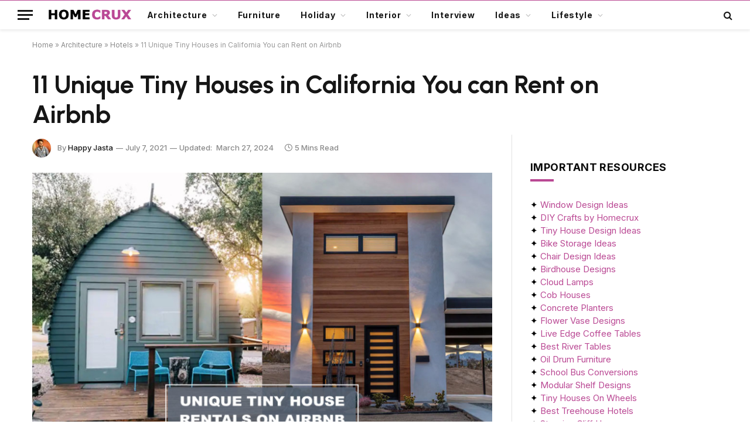

--- FILE ---
content_type: text/html; charset=UTF-8
request_url: https://www.homecrux.com/tiny-house-airbnb-rentals-in-california/155901/
body_size: 40610
content:

<!DOCTYPE html>
<html lang="en-US" class="s-light site-s-light">

<head><script data-pagespeed-no-defer data-two-no-delay type="text/javascript" >var two_worker_data_critical_data = {"critical_data":{"critical_css":false,"critical_fonts":false}}</script><script data-pagespeed-no-defer data-two-no-delay type="text/javascript" >var two_worker_data_font = {"font":[]}</script><script data-pagespeed-no-defer data-two-no-delay type="text/javascript" >var two_worker_data_excluded_js = {"js":[]}</script><script data-pagespeed-no-defer data-two-no-delay type="text/javascript" >var two_worker_data_js = {"js":[{"inline":true,"code":"[base64]","id":"","uid":"two_696f73751b1c1","exclude_blob":false,"excluded_from_delay":false},{"inline":true,"code":"[base64]","id":"","uid":"two_696f73751b1e7","exclude_blob":false,"excluded_from_delay":false},{"inline":false,"url":"https:\/\/www.homecrux.com\/wp-includes\/js\/jquery\/jquery.min.js?ver=3.7.1","id":"jquery-core-js","uid":"two_696f73751b209","exclude_blob":false,"excluded_from_delay":false},{"inline":false,"url":"https:\/\/www.homecrux.com\/wp-includes\/js\/jquery\/jquery-migrate.min.js?ver=3.4.1","id":"jquery-migrate-js","uid":"two_696f73751b214","exclude_blob":false,"excluded_from_delay":false},{"inline":true,"code":"[base64]","id":"sib-front-js-js-extra","uid":"two_696f73751b21d","exclude_blob":false,"excluded_from_delay":false},{"inline":false,"url":"https:\/\/www.homecrux.com\/wp-content\/plugins\/mailin\/js\/mailin-front.js?ver=1767735662","id":"sib-front-js-js","uid":"two_696f73751b22c","exclude_blob":false,"excluded_from_delay":false},{"inline":true,"code":"[base64]","id":"","uid":"two_696f73751b235","exclude_blob":false,"excluded_from_delay":false},{"inline":true,"code":"[base64]","id":"","uid":"two_696f73751b23f","exclude_blob":false,"excluded_from_delay":false},{"inline":false,"url":"https:\/\/cdn.brevo.com\/js\/sdk-loader.js","id":"","uid":"two_696f73751b24a","exclude_blob":false,"excluded_from_delay":false},{"inline":true,"code":"[base64]","id":"","uid":"two_696f73751b253","exclude_blob":false,"excluded_from_delay":false},{"inline":false,"url":"https:\/\/cdn.by.wonderpush.com\/sdk\/1.1\/wonderpush-loader.min.js","id":"","uid":"two_696f73751b25e","exclude_blob":false,"excluded_from_delay":false},{"inline":true,"code":"[base64]","id":"","uid":"two_696f73751b267","exclude_blob":false,"excluded_from_delay":false},{"inline":false,"url":"https:\/\/www.googletagmanager.com\/gtag\/js?id=G-L5PM303W4H","id":"","uid":"two_696f73751b271","exclude_blob":false,"excluded_from_delay":false},{"inline":true,"code":"[base64]","id":"","uid":"two_696f73751b27a","exclude_blob":false,"excluded_from_delay":false},{"inline":true,"code":"[base64]","id":"","uid":"two_696f73751b283","exclude_blob":false,"excluded_from_delay":false},{"inline":true,"code":"[base64]","id":"","uid":"two_696f73751b293","exclude_blob":false,"excluded_from_delay":false},{"inline":true,"code":"[base64]","id":"","uid":"two_696f73751b2a3","exclude_blob":false,"excluded_from_delay":false},{"inline":true,"code":"[base64]","id":"","uid":"two_696f73751b2b8","exclude_blob":false,"excluded_from_delay":false},{"inline":true,"code":"[base64]","id":"","uid":"two_696f73751b2ca","exclude_blob":false,"excluded_from_delay":false},{"inline":false,"url":"https:\/\/www.homecrux.com\/wp-includes\/js\/dist\/hooks.min.js?ver=dd5603f07f9220ed27f1","id":"wp-hooks-js","uid":"two_696f73751b2db","exclude_blob":false,"excluded_from_delay":false},{"inline":false,"url":"https:\/\/www.homecrux.com\/wp-includes\/js\/dist\/i18n.min.js?ver=c26c3dc7bed366793375","id":"wp-i18n-js","uid":"two_696f73751b2ed","exclude_blob":false,"excluded_from_delay":false},{"inline":true,"code":"[base64]","id":"wp-i18n-js-after","uid":"two_696f73751b2fe","exclude_blob":false,"excluded_from_delay":false},{"inline":false,"url":"https:\/\/www.homecrux.com\/wp-content\/plugins\/contact-form-7\/includes\/swv\/js\/index.js?ver=6.1.4","id":"swv-js","uid":"two_696f73751b30f","exclude_blob":false,"excluded_from_delay":false},{"inline":true,"code":"[base64]","id":"contact-form-7-js-before","uid":"two_696f73751b320","exclude_blob":false,"excluded_from_delay":false},{"inline":false,"url":"https:\/\/www.homecrux.com\/wp-content\/plugins\/contact-form-7\/includes\/js\/index.js?ver=6.1.4","id":"contact-form-7-js","uid":"two_696f73751b331","exclude_blob":false,"excluded_from_delay":false},{"inline":true,"code":"[base64]","id":"jpibfi-script-js-extra","uid":"two_696f73751b343","exclude_blob":false,"excluded_from_delay":false},{"inline":false,"url":"https:\/\/www.homecrux.com\/wp-content\/plugins\/jquery-pin-it-button-for-images\/js\/jpibfi.client.js?ver=3.0.6","id":"jpibfi-script-js","uid":"two_696f73751b358","exclude_blob":false,"excluded_from_delay":false},{"inline":false,"url":"https:\/\/www.homecrux.com\/wp-content\/themes\/smart-mag\/js\/jquery.mfp-lightbox.js?ver=10.3.2","id":"magnific-popup-js","uid":"two_696f73751b369","exclude_blob":false,"excluded_from_delay":false},{"inline":false,"url":"https:\/\/www.homecrux.com\/wp-content\/themes\/smart-mag\/js\/jquery.sticky-sidebar.js?ver=10.3.2","id":"theia-sticky-sidebar-js","uid":"two_696f73751b37c","exclude_blob":false,"excluded_from_delay":false},{"inline":true,"code":"[base64]","id":"smartmag-theme-js-extra","uid":"two_696f73751b38c","exclude_blob":false,"excluded_from_delay":false},{"inline":false,"url":"https:\/\/www.homecrux.com\/wp-content\/themes\/smart-mag\/js\/theme.js?ver=10.3.2","id":"smartmag-theme-js","uid":"two_696f73751b39d","exclude_blob":false,"excluded_from_delay":false},{"inline":false,"url":"https:\/\/www.homecrux.com\/wp-content\/themes\/smart-mag\/js\/float-share.js?ver=10.3.2","id":"smartmag-float-share-js","uid":"two_696f73751b3af","exclude_blob":false,"excluded_from_delay":false},{"inline":false,"url":"https:\/\/www.google.com\/recaptcha\/api.js?render=6LcFapYqAAAAAEDCNQ1s4hhLBliGRmYcn-BUelTE&amp;ver=3.0","id":"google-recaptcha-js","uid":"two_696f73751b3c1","exclude_blob":false,"excluded_from_delay":false},{"inline":false,"url":"https:\/\/www.homecrux.com\/wp-includes\/js\/dist\/vendor\/wp-polyfill.min.js?ver=3.15.0","id":"wp-polyfill-js","uid":"two_696f73751b3d3","exclude_blob":false,"excluded_from_delay":false},{"inline":true,"code":"[base64]","id":"wpcf7-recaptcha-js-before","uid":"two_696f73751b3e4","exclude_blob":false,"excluded_from_delay":false},{"inline":false,"url":"https:\/\/www.homecrux.com\/wp-content\/plugins\/contact-form-7\/modules\/recaptcha\/index.js?ver=6.1.4","id":"wpcf7-recaptcha-js","uid":"two_696f73751b3f4","exclude_blob":false,"excluded_from_delay":false},{"inline":false,"url":"https:\/\/www.homecrux.com\/wp-includes\/js\/comment-reply.min.js?ver=6.9","id":"comment-reply-js","uid":"two_696f73751b406","exclude_blob":false,"excluded_from_delay":false},{"inline":true,"code":"[base64]","id":"gglcptch_pre_api-js-extra","uid":"two_696f73751b416","exclude_blob":false,"excluded_from_delay":false},{"inline":false,"url":"https:\/\/www.homecrux.com\/wp-content\/plugins\/google-captcha\/js\/pre-api-script.js?ver=1.85","id":"gglcptch_pre_api-js","uid":"two_696f73751b427","exclude_blob":false,"excluded_from_delay":false},{"inline":false,"url":"https:\/\/www.google.com\/recaptcha\/api.js?render=6Lfmn2wqAAAAANX2QYMSmC84J1EhKl7LSNOGx3HB","id":"gglcptch_api-js","uid":"two_696f73751b438","exclude_blob":false,"excluded_from_delay":false},{"inline":true,"code":"[base64]","id":"gglcptch_script-js-extra","uid":"two_696f73751b453","exclude_blob":false,"excluded_from_delay":false},{"inline":false,"url":"https:\/\/www.homecrux.com\/wp-content\/plugins\/google-captcha\/js\/script.js?ver=1.85","id":"gglcptch_script-js","uid":"two_696f73751b475","exclude_blob":false,"excluded_from_delay":false},{"inline":true,"code":"[base64]","id":"","uid":"two_696f73751b48a","exclude_blob":false,"excluded_from_delay":false},{"inline":true,"code":"[base64]","id":"","uid":"two_696f73751b4ba","exclude_blob":false,"excluded_from_delay":false},{"inline":true,"code":"[base64]","id":"","uid":"two_696f73751b4d9","exclude_blob":false,"excluded_from_delay":false},{"code":"[base64]","inline":true,"uid":"two_dispatchEvent_script"}]}</script><script data-pagespeed-no-defer data-two-no-delay type="text/javascript" >var two_worker_data_css = {"css":[{"url":"https:\/\/www.homecrux.com\/wp-content\/cache\/tw_optimize\/css\/two_155901_aggregated_5031697833a1b266bf9fe4d7a52cf38e_delay.min.css?date=1768911733","media":"all","uid":""}]}</script><noscript><link rel="stylesheet" crossorigin="anonymous" class="two_uncritical_css_noscript" media="all" href="https://www.homecrux.com/wp-content/cache/tw_optimize/css/two_155901_aggregated_5031697833a1b266bf9fe4d7a52cf38e_delay.min.css?date=1768911733"></noscript><link type="text/css" media="all" href="https://www.homecrux.com/wp-content/cache/tw_optimize/css/two_155901_aggregated.min.css?date=1768911733" rel="stylesheet"  />

	<meta charset="UTF-8" />
	<meta name="viewport" content="width=device-width, initial-scale=1" />
	<script data-pagespeed-no-defer data-two-no-delay type="text/javascript">window.addEventListener("load",function(){window.two_page_loaded=true;});function logLoaded(){console.log("window is loaded");}
(function listen(){if(window.two_page_loaded){logLoaded();}else{console.log("window is notLoaded");window.setTimeout(listen,50);}})();function applyElementorControllers(){if(!window.elementorFrontend)return;window.elementorFrontend.init()}
function applyViewCss(cssUrl){if(!cssUrl)return;const cssNode=document.createElement('link');cssNode.setAttribute("href",cssUrl);cssNode.setAttribute("rel","stylesheet");cssNode.setAttribute("type","text/css");document.head.appendChild(cssNode);}
var two_scripts_load=true;var two_load_delayed_javascript=function(event){if(two_scripts_load){two_scripts_load=false;two_connect_script(0);if(typeof two_delay_custom_js_new=="object"){document.dispatchEvent(two_delay_custom_js_new)}
window.two_delayed_loading_events.forEach(function(event){console.log("removed event listener");document.removeEventListener(event,two_load_delayed_javascript,false)});}};function two_loading_events(event){setTimeout(function(event){return function(){var t=function(eventType,elementClientX,elementClientY){var _event=new Event(eventType,{bubbles:true,cancelable:true});if(eventType==="click"){_event.clientX=elementClientX;_event.clientY=elementClientY}else{_event.touches=[{clientX:elementClientX,clientY:elementClientY}]}
return _event};var element;if(event&&event.type==="touchend"){var touch=event.changedTouches[0];element=document.elementFromPoint(touch.clientX,touch.clientY);element.dispatchEvent(t('touchstart',touch.clientX,touch.clientY));element.dispatchEvent(t('touchend',touch.clientX,touch.clientY));element.dispatchEvent(t('click',touch.clientX,touch.clientY));}else if(event&&event.type==="click"){element=document.elementFromPoint(event.clientX,event.clientY);element.dispatchEvent(t(event.type,event.clientX,event.clientY));}}}(event),150);}</script><script data-pagespeed-no-defer data-two-no-delay type="text/javascript">window.two_delayed_loading_attribute="data-twodelayedjs";window.two_delayed_js_load_libs_first="";window.two_delayed_loading_events=["mousemove","click","keydown","wheel","touchmove","touchend"];window.two_event_listeners=[];</script><script data-pagespeed-no-defer data-two-no-delay type="text/javascript">document.onreadystatechange=function(){if(document.readyState==="interactive"){if(window.two_delayed_loading_attribute!==undefined){window.two_delayed_loading_events.forEach(function(ev){window.two_event_listeners[ev]=document.addEventListener(ev,two_load_delayed_javascript,{passive:false})});}
if(window.two_delayed_loading_attribute_css!==undefined){window.two_delayed_loading_events_css.forEach(function(ev){window.two_event_listeners_css[ev]=document.addEventListener(ev,two_load_delayed_css,{passive:false})});}
if(window.two_load_delayed_iframe!==undefined){window.two_delayed_loading_iframe_events.forEach(function(ev){window.two_iframe_event_listeners[ev]=document.addEventListener(ev,two_load_delayed_iframe,{passive:false})});}}}</script><script data-two_delay_src='inline' data-two_delay_id="two_696f73751b1c1" data-no-optimize="1" data-cfasync="false"></script><meta name='robots' content='index, follow, max-image-preview:large, max-snippet:-1, max-video-preview:-1' />

<script data-two_delay_src='inline' data-two_delay_id="two_696f73751b1e7" data-no-optimize="1" data-cfasync="false"></script>
<link rel="dns-prefetch" href="https://ads.adthrive.com/"><link rel="preconnect" href="https://ads.adthrive.com/"><link rel="preconnect" href="https://ads.adthrive.com/" crossorigin>
	<!-- This site is optimized with the Yoast SEO plugin v26.7 - https://yoast.com/wordpress/plugins/seo/ -->
	<title>11 Unique Tiny Houses in California You can Rent on Airbnb</title><link rel="preload" as="image" imagesrcset="https://cdn.homecrux.com/wp-content/uploads/2021/07/unique-tiny-house-airbnb-rentals-california.jpg 950w, https://cdn.homecrux.com/wp-content/uploads/2021/07/unique-tiny-house-airbnb-rentals-california-768x502.jpg 768w" imagesizes="(max-width: 768px) 100vw, 768px" /><link rel="preload" as="font" href="https://www.homecrux.com/wp-content/themes/smart-mag/css/icons/fonts/ts-icons.woff2?v3.2" type="font/woff2" crossorigin="anonymous" />
	<meta name="description" content="Planning a vacation in California? Have a look at these amazing tiny houses on Airbnb that you can rent and have a good time in California." />
	<link rel="canonical" href="https://www.homecrux.com/tiny-house-airbnb-rentals-in-california/155901/" />
	<meta property="og:locale" content="en_US" />
	<meta property="og:type" content="article" />
	<meta property="og:title" content="11 Unique Tiny Houses in California You can Rent on Airbnb" />
	<meta property="og:description" content="Planning a vacation in California? Have a look at these amazing tiny houses on Airbnb that you can rent and have a good time in California." />
	<meta property="og:url" content="https://www.homecrux.com/tiny-house-airbnb-rentals-in-california/155901/" />
	<meta property="og:site_name" content="Homecrux" />
	<meta property="article:publisher" content="https://www.facebook.com/Homecrux" />
	<meta property="article:published_time" content="2021-07-07T03:01:04+00:00" />
	<meta property="article:modified_time" content="2024-03-27T12:19:58+00:00" />
	<meta property="og:image" content="https://cdn.homecrux.com/wp-content/uploads/2021/07/unique-tiny-house-airbnb-rentals-california.jpg" />
	<meta property="og:image:width" content="950" />
	<meta property="og:image:height" content="621" />
	<meta property="og:image:type" content="image/jpeg" />
	<meta name="author" content="Happy Jasta" />
	<meta name="twitter:label1" content="Written by" />
	<meta name="twitter:data1" content="Happy Jasta" />
	<meta name="twitter:label2" content="Est. reading time" />
	<meta name="twitter:data2" content="9 minutes" />
	<script type="application/ld+json" class="yoast-schema-graph">{"@context":"https://schema.org","@graph":[{"@type":"Article","@id":"https://www.homecrux.com/tiny-house-airbnb-rentals-in-california/155901/#article","isPartOf":{"@id":"https://www.homecrux.com/tiny-house-airbnb-rentals-in-california/155901/"},"author":{"name":"Happy Jasta","@id":"https://www.homecrux.com/#/schema/person/f47262fb2ef31ad04b4593e7411e4b8d"},"headline":"11 Unique Tiny Houses in California You can Rent on Airbnb","datePublished":"2021-07-07T03:01:04+00:00","dateModified":"2024-03-27T12:19:58+00:00","mainEntityOfPage":{"@id":"https://www.homecrux.com/tiny-house-airbnb-rentals-in-california/155901/"},"wordCount":1017,"commentCount":0,"publisher":{"@id":"https://www.homecrux.com/#organization"},"image":{"@id":"https://www.homecrux.com/tiny-house-airbnb-rentals-in-california/155901/#primaryimage"},"thumbnailUrl":"https://cdn.homecrux.com/wp-content/uploads/2021/07/unique-tiny-house-airbnb-rentals-california.jpg","keywords":["Airbnb","tiny house rental","Vacation rental"],"articleSection":["Hotels"],"inLanguage":"en-US","potentialAction":[{"@type":"CommentAction","name":"Comment","target":["https://www.homecrux.com/tiny-house-airbnb-rentals-in-california/155901/#respond"]}],"copyrightYear":"2021","copyrightHolder":{"@id":"https://www.homecrux.com/#organization"}},{"@type":"WebPage","@id":"https://www.homecrux.com/tiny-house-airbnb-rentals-in-california/155901/","url":"https://www.homecrux.com/tiny-house-airbnb-rentals-in-california/155901/","name":"11 Unique Tiny Houses in California You can Rent on Airbnb","isPartOf":{"@id":"https://www.homecrux.com/#website"},"primaryImageOfPage":{"@id":"https://www.homecrux.com/tiny-house-airbnb-rentals-in-california/155901/#primaryimage"},"image":{"@id":"https://www.homecrux.com/tiny-house-airbnb-rentals-in-california/155901/#primaryimage"},"thumbnailUrl":"https://cdn.homecrux.com/wp-content/uploads/2021/07/unique-tiny-house-airbnb-rentals-california.jpg","datePublished":"2021-07-07T03:01:04+00:00","dateModified":"2024-03-27T12:19:58+00:00","description":"Planning a vacation in California? Have a look at these amazing tiny houses on Airbnb that you can rent and have a good time in California.","breadcrumb":{"@id":"https://www.homecrux.com/tiny-house-airbnb-rentals-in-california/155901/#breadcrumb"},"inLanguage":"en-US","potentialAction":[{"@type":"ReadAction","target":["https://www.homecrux.com/tiny-house-airbnb-rentals-in-california/155901/"]}]},{"@type":"ImageObject","inLanguage":"en-US","@id":"https://www.homecrux.com/tiny-house-airbnb-rentals-in-california/155901/#primaryimage","url":"https://cdn.homecrux.com/wp-content/uploads/2021/07/unique-tiny-house-airbnb-rentals-california.jpg","contentUrl":"https://cdn.homecrux.com/wp-content/uploads/2021/07/unique-tiny-house-airbnb-rentals-california.jpg","width":950,"height":621,"caption":"unique-tiny-house-airbnb-rentals-california"},{"@type":"BreadcrumbList","@id":"https://www.homecrux.com/tiny-house-airbnb-rentals-in-california/155901/#breadcrumb","itemListElement":[{"@type":"ListItem","position":1,"name":"Home","item":"https://www.homecrux.com/"},{"@type":"ListItem","position":2,"name":"Architecture","item":"https://www.homecrux.com/category/architecture/"},{"@type":"ListItem","position":3,"name":"Hotels","item":"https://www.homecrux.com/category/architecture/luxury-hotel/"},{"@type":"ListItem","position":4,"name":"11 Unique Tiny Houses in California You can Rent on Airbnb"}]},{"@type":"WebSite","@id":"https://www.homecrux.com/#website","url":"https://www.homecrux.com/","name":"Homecrux","description":"Modern Home Decorating Ideas","publisher":{"@id":"https://www.homecrux.com/#organization"},"potentialAction":[{"@type":"SearchAction","target":{"@type":"EntryPoint","urlTemplate":"https://www.homecrux.com/?s={search_term_string}"},"query-input":{"@type":"PropertyValueSpecification","valueRequired":true,"valueName":"search_term_string"}}],"inLanguage":"en-US"},{"@type":"Organization","@id":"https://www.homecrux.com/#organization","name":"Homecrux","url":"https://www.homecrux.com/","logo":{"@type":"ImageObject","inLanguage":"en-US","@id":"https://www.homecrux.com/#/schema/logo/image/","url":"https://cdn.homecrux.com/wp-content/uploads/2018/04/Homecrux-logo1.png","contentUrl":"https://cdn.homecrux.com/wp-content/uploads/2018/04/Homecrux-logo1.png","width":144,"height":67,"caption":"Homecrux"},"image":{"@id":"https://www.homecrux.com/#/schema/logo/image/"},"sameAs":["https://www.facebook.com/Homecrux","https://x.com/homecrux","https://www.instagram.com/homecrux","https://www.pinterest.com/homecrux"]},{"@type":"Person","@id":"https://www.homecrux.com/#/schema/person/f47262fb2ef31ad04b4593e7411e4b8d","name":"Happy Jasta","image":{"@type":"ImageObject","inLanguage":"en-US","@id":"https://www.homecrux.com/#/schema/person/image/","url":"https://secure.gravatar.com/avatar/94844a8ee5af009f8b6d81b29cef8416d16ae47efd541d6ed8ee6c700ad9ee27?s=96&d=mm&r=g","contentUrl":"https://secure.gravatar.com/avatar/94844a8ee5af009f8b6d81b29cef8416d16ae47efd541d6ed8ee6c700ad9ee27?s=96&d=mm&r=g","caption":"Happy Jasta"},"description":"Happy is a detail-oriented content writer who has been exploring topics like furniture design, smart home technology, camper trailers, and home décor for over seven years. He is a native of the Himalayas and a graduate of Himachal Pradesh University. Beyond writing, he enjoys web research, SEO, and Instagram marketing. When not writing, you can cross him on a hike or find him immersed in Pahari music.","sameAs":["http://www.homecrux.com/","https://www.linkedin.com/in/seo-expert-content-writer-in-himachal-pradesh/","https://x.com/https://twitter.com/simlaite31"],"url":"https://www.homecrux.com/author/happy/"}]}</script>
	<!-- / Yoast SEO plugin. -->


<link rel='dns-prefetch' href='//www.homecrux.com' />
<link rel='dns-prefetch' href='//fonts.googleapis.com' />
<link rel="alternate" type="application/rss+xml" title="Homecrux &raquo; Feed" href="https://www.homecrux.com/feed/" />
<link rel="alternate" type="application/rss+xml" title="Homecrux &raquo; Comments Feed" href="https://www.homecrux.com/comments/feed/" />
<link rel="alternate" type="application/rss+xml" title="Homecrux &raquo; 11 Unique Tiny Houses in California You can Rent on Airbnb Comments Feed" href="https://www.homecrux.com/tiny-house-airbnb-rentals-in-california/155901/feed/" />
<link rel="alternate" title="oEmbed (JSON)" type="application/json+oembed" href="https://www.homecrux.com/wp-json/oembed/1.0/embed?url=https%3A%2F%2Fwww.homecrux.com%2Ftiny-house-airbnb-rentals-in-california%2F155901%2F" />
<link rel="alternate" title="oEmbed (XML)" type="text/xml+oembed" href="https://www.homecrux.com/wp-json/oembed/1.0/embed?url=https%3A%2F%2Fwww.homecrux.com%2Ftiny-house-airbnb-rentals-in-california%2F155901%2F&#038;format=xml" />
<link rel="alternate" type="application/rss+xml" title="Homecrux &raquo; Stories Feed" href="https://www.homecrux.com/web-stories/feed/">











<link crossorigin="anonymous" rel='stylesheet' id='smartmag-gfonts-custom-css' href='https://fonts.googleapis.com/css?family=Inter%3A400%2C500%2C600%2C700%7CUrbanist%3A400%2C500%2C600%2C700&display=swap#038;display=swap' type='text/css' media='all' />

<script data-two_delay_id="two_696f73751b209" type="text/javascript" data-two_delay_src="https://www.homecrux.com/wp-includes/js/jquery/jquery.min.js?ver=3.7.1" id="jquery-core-js"></script>
<script data-two_delay_id="two_696f73751b214" type="text/javascript" data-two_delay_src="https://www.homecrux.com/wp-includes/js/jquery/jquery-migrate.min.js?ver=3.4.1" id="jquery-migrate-js"></script>
<script data-two_delay_src='inline' data-two_delay_id="two_696f73751b21d" type="text/javascript" id="sib-front-js-js-extra"></script>
<script data-two_delay_id="two_696f73751b22c" type="text/javascript" data-two_delay_src="https://www.homecrux.com/wp-content/plugins/mailin/js/mailin-front.js?ver=1767735662" id="sib-front-js-js"></script>
<link rel="https://api.w.org/" href="https://www.homecrux.com/wp-json/" /><link rel="alternate" title="JSON" type="application/json" href="https://www.homecrux.com/wp-json/wp/v2/posts/155901" /><link rel="EditURI" type="application/rsd+xml" title="RSD" href="https://www.homecrux.com/xmlrpc.php?rsd" />
<meta name="generator" content="WordPress 6.9" />
<link rel='shortlink' href='https://www.homecrux.com/?p=155901' />

				<script data-two_delay_src='inline' data-two_delay_id="two_696f73751b235" type="text/javascript"></script>
		<meta name="generator" content="performance-lab 4.0.1; plugins: ">

		<script data-two_delay_src='inline' data-two_delay_id="two_696f73751b23f"></script>
		<meta name="generator" content="Elementor 3.34.1; features: additional_custom_breakpoints; settings: css_print_method-external, google_font-enabled, font_display-auto">
<script data-two_delay_id="two_696f73751b24a" type="text/javascript" data-two_delay_src="https://cdn.brevo.com/js/sdk-loader.js" async></script>
<script data-two_delay_src='inline' data-two_delay_id="two_696f73751b253" type="text/javascript"></script><script data-two_delay_id="two_696f73751b25e" type="text/javascript" data-two_delay_src="https://cdn.by.wonderpush.com/sdk/1.1/wonderpush-loader.min.js" async></script>
<script data-two_delay_src='inline' data-two_delay_id="two_696f73751b267" type="text/javascript"></script>			
			<link rel="amphtml" href="https://www.homecrux.com/tiny-house-airbnb-rentals-in-california/155901/amp/"><meta name="p:domain_verify" content="12926dc088071198edd2135e7ddb97d6" />

<!-- Google tag (gtag.js) -->
<script data-two_delay_id="two_696f73751b271" async data-two_delay_src="https://www.googletagmanager.com/gtag/js?id=G-L5PM303W4H"></script>
<script data-two_delay_src='inline' data-two_delay_id="two_696f73751b27a"></script>

<!-- AdThrive - Override Elementor 100% iframe width -->
<script data-two_delay_src='inline' data-two_delay_id="two_696f73751b283"></script><link rel="icon" href="https://cdn.homecrux.com/wp-content/uploads/2022/06/hc-favicon-96x96.png" sizes="32x32" />
<link rel="icon" href="https://cdn.homecrux.com/wp-content/uploads/2022/06/hc-favicon-300x300.png" sizes="192x192" />
<link rel="apple-touch-icon" href="https://cdn.homecrux.com/wp-content/uploads/2022/06/hc-favicon-300x300.png" />
<meta name="msapplication-TileImage" content="https://cdn.homecrux.com/wp-content/uploads/2022/06/hc-favicon-300x300.png" />
		
		

</head>

<body class="wp-singular post-template-default single single-post postid-155901 single-format-standard wp-theme-smart-mag wp-child-theme-smart-mag-child right-sidebar post-layout-large post-cat-44759 has-lb has-lb-sm has-sb-sep layout-normal elementor-default elementor-kit-172194">
        <script data-pagespeed-no-defer data-two-no-delay type="text/javascript">

        </script>
         <script data-pagespeed-no-defer data-two-no-delay id="two_worker" type="javascript/worker">
                let two_font_actions = "not_load";
            let two_css_length=0;let two_connected_css_length=0;let two_uncritical_fonts=null;let two_uncritical_fonts_status=false;if(two_font_actions=="not_load"||two_font_actions=="exclude_uncritical_fonts"){two_uncritical_fonts_status=true;}
self.addEventListener("message",function(e){two_css_length=e.data.css.length;if(!e.data.critical_data.critical_css||!e.data.critical_data.critical_fonts){two_uncritical_fonts_status=false;}
if(e.data.font.length>0){two_fetch_inbg(e.data.font,"font");}
if(e.data.js.length>0){two_fetch_inbg(e.data.js,"js");}
if(e.data.excluded_js.length>0){two_fetch_inbg(e.data.excluded_js,"js",true);}
if(e.data.css.length>0){two_fetch_inbg(e.data.css,"css");}},false);function two_fetch_inbg(data,type,excluded_js=false){for(let i in data){if(typeof data[i].url!="undefined"){var modifiedScript=null;if(type==="js"&&typeof data[i].exclude_blob!="undefined"&&data[i].exclude_blob){modifiedScript={id:i,status:'ok',type:type,url:data[i].url,uid:data[i].uid};two_send_worker_data(modifiedScript);continue;}
fetch(data[i].url,{mode:'no-cors',redirect:'follow'}).then((r)=>{if(!r.ok||r.status!==200){throw Error(r.statusText);}
if(two_uncritical_fonts_status&&type=="css"){return(r.text());}else{return(r.blob());}}).then((content_)=>{let sheetURL="";if(two_uncritical_fonts_status&&type=="css"){sheetURL=two_create_blob(content_);}else{sheetURL=URL.createObjectURL(content_);}
modifiedScript=null;if(type=="css"){modifiedScript={id:i,type:type,status:'ok',media:data[i].media,url:sheetURL,uid:data[i].uid,original_url:data[i].url,two_uncritical_fonts:two_uncritical_fonts,};}else if(type=="js"){modifiedScript={id:i,status:'ok',type:type,url:sheetURL,uid:data[i].uid};}else if(type=="font"){modifiedScript={status:'ok',type:type,main_url:data[i].url,url:sheetURL,font_face:data[i].font_face};}
if(excluded_js){modifiedScript.excluded_from_delay=true;}
two_send_worker_data(modifiedScript);}).catch(function(error){console.log("error in fetching: "+error.toString()+", bypassing "+data[i].url);fetch(data[i].url,{redirect:'follow'}).then((r)=>{if(!r.ok||r.status!==200){throw Error(r.statusText);}
if(two_uncritical_fonts_status&&type=="css"){return(r.text());}else{return(r.blob());}}).then((content_)=>{let sheetURL="";if(two_uncritical_fonts_status&&type=="css"){sheetURL=two_create_blob(content_);}else{sheetURL=URL.createObjectURL(content_);}
var modifiedScript=null;if(type=="css"){modifiedScript={id:i,type:type,status:'ok',media:data[i].media,url:sheetURL,uid:data[i].uid,original_url:data[i].url,two_uncritical_fonts:two_uncritical_fonts,};}else if(type=="js"){modifiedScript={id:i,status:'ok',type:type,url:sheetURL,uid:data[i].uid};}else if(type=="font"){modifiedScript={status:'ok',type:type,main_url:data[i].url,url:sheetURL,font_face:data[i].font_face};}
if(excluded_js){modifiedScript.excluded_from_delay=true;}
two_send_worker_data(modifiedScript);}).catch(function(error){console.log("error in fetching no-cors: "+error.toString()+", bypassing "+data[i].url);try{console.log("error in fetching: "+error.toString()+", sending XMLHttpRequest"+data[i].url);let r=new XMLHttpRequest;if(two_uncritical_fonts_status&&type=="css"){r.responseType="text";}else{r.responseType="blob";}
r.onload=function(content_){let sheetURL="";if(two_uncritical_fonts_status&&type=="css"){sheetURL=two_create_blob(content_.target.response);}else{sheetURL=URL.createObjectURL(content_.target.response);}
if(r.status!==200){two_XMLHttpRequest_error(excluded_js,data[i],type,i);return;}
console.log("error in fetching: "+error.toString()+", XMLHttpRequest success "+data[i].url);let modifiedScript=null;if(type=="css"){modifiedScript={id:i,type:type,status:'ok',media:data[i].media,url:sheetURL,uid:data[i].uid,two_uncritical_fonts:two_uncritical_fonts,};}else if(type=="js"){modifiedScript={id:i,type:type,status:'ok',url:sheetURL,uid:data[i].uid};}else if(type=="font"){modifiedScript={type:type,status:'ok',main_url:data[i].url,url:sheetURL,font_face:data[i].font_face};}
if(excluded_js){modifiedScript.excluded_from_delay=true;}
two_send_worker_data(modifiedScript);};r.onerror=function(){two_XMLHttpRequest_error(excluded_js,data[i],type,i)};r.open("GET",data[i].url,true);r.send();}catch(e){console.log("error in fetching: "+e.toString()+", running fallback for "+data[i].url);var modifiedScript=null;if(type=="css"||type=="js"){modifiedScript={id:i,type:type,status:'error',url:data[i].url,uid:data[i].uid};}else if(type=="font"){modifiedScript={type:type,status:'error',url:data[i].url,font_face:data[i].font_face};}
if(excluded_js){modifiedScript.excluded_from_delay=true;}
two_send_worker_data(modifiedScript);}});});}}}
function two_XMLHttpRequest_error(excluded_js,data_i,type,i){console.log("error in fetching: XMLHttpRequest failed "+data_i.url);var modifiedScript=null;if(type=="css"||type=="js"){modifiedScript={id:i,type:type,status:'error',url:data_i.url,uid:data_i.uid};}else if(type=="font"){modifiedScript={type:type,status:'error',url:data_i.url,font_face:data_i.font_face};}
if(excluded_js){modifiedScript.excluded_from_delay=true;}
two_send_worker_data(modifiedScript);}
function two_create_blob(str){two_uncritical_fonts="";const regex=/@font-face\s*\{(?:[^{}])*\}/sig;str=str.replace(regex,function(e){if(e.includes("data:application")){return e;}
two_uncritical_fonts+=e;return"";});let blob_data=new Blob([str],{type:"text/css"});let sheetURL=URL.createObjectURL(blob_data);return sheetURL;}
function two_send_worker_data(data){if(data.type=="css"){two_connected_css_length++;data.length=two_css_length;data.connected_length=two_connected_css_length;}
self.postMessage(data)}
        </script>
        <script data-pagespeed-no-defer data-two-no-delay type="text/javascript">
                        let two_font_actions = "not_load";
                     two_worker_styles_list=[];two_worker_styles_count=0;var two_script_list=typeof two_worker_data_js==="undefined"?[]:two_worker_data_js.js;var two_excluded_js_list=typeof two_worker_data_excluded_js==="undefined"?[]:two_worker_data_excluded_js.js;var excluded_count=two_excluded_js_list.filter((el)=>{return!!el['url']}).length;var two_css_list=typeof two_worker_data_css==="undefined"?[]:two_worker_data_css.css;var two_fonts_list=typeof two_worker_data_font==="undefined"?[]:two_worker_data_font.font;var two_critical_data=typeof two_worker_data_critical_data==="undefined"?[]:two_worker_data_critical_data.critical_data;var wcode=new Blob([document.querySelector("#two_worker").textContent],{type:"text/javascript"});var two_worker=new Worker(window.URL.createObjectURL(wcode));var two_worker_data={"js":two_script_list,"excluded_js":two_excluded_js_list,"css":two_css_list,"font":two_fonts_list,critical_data:two_critical_data}
two_worker.postMessage(two_worker_data);two_worker.addEventListener("message",function(e){var data=e.data;if(data.type==="css"&&data.status==="ok"){if(data.two_uncritical_fonts&&two_font_actions=="exclude_uncritical_fonts"){let two_uncritical_fonts=data.two_uncritical_fonts;const two_font_tag=document.createElement("style");two_font_tag.innerHTML=two_uncritical_fonts;two_font_tag.className="two_uncritical_fonts";document.body.appendChild(two_font_tag);}
if(window.two_page_loaded){two_connect_style(data);}else{two_worker_styles_list.push(data);}}else if(data.type==="js"){if(data.status==="ok"){if(data.excluded_from_delay){two_excluded_js_list[data.id].old_url=two_excluded_js_list[data.id].url;two_excluded_js_list[data.id].url=data.url;two_excluded_js_list[data.id].success=true;excluded_count--;if(excluded_count===0){two_connect_script(0,two_excluded_js_list)}}else{two_script_list[data.id].old_url=two_script_list[data.id].url;two_script_list[data.id].url=data.url;two_script_list[data.id].success=true;}}}else if(data.type==="css"&&data.status==="error"){console.log("error in fetching, connecting style now")
two_connect_failed_style(data);}else if(data.type==="font"){two_connect_font(data);}});function UpdateQueryString(key,value,url){if(!url)url=window.location.href;var re=new RegExp("([?&])"+key+"=.*?(&|#|$)(.*)","gi"),hash;if(re.test(url)){if(typeof value!=="undefined"&&value!==null){return url.replace(re,"$1"+key+"="+value+"$2$3");}
else{hash=url.split("#");url=hash[0].replace(re,"$1$3").replace(/(&|\?)$/,"");if(typeof hash[1]!=="undefined"&&hash[1]!==null){url+="#"+hash[1];}
return url;}}
else{if(typeof value!=="undefined"&&value!==null){var separator=url.indexOf("?")!==-1?"&":"?";hash=url.split("#");url=hash[0]+separator+key+"="+value;if(typeof hash[1]!=="undefined"&&hash[1]!==null){url+="#"+hash[1];}
return url;}
else{return url;}}}
function two_connect_failed_style(data){var link=document.createElement("link");link.className="fallback_two_worker";link.rel="stylesheet";link.type="text/css";link.href=data.url;link.media="none";link.onload=function(){if(this.media==="none"){if(data.media){this.media=data.media;}else{this.media="all";}console.log(data.media);}if(data.connected_length==data.length&&typeof two_replace_backgrounds!="undefined"){two_replace_backgrounds();};two_styles_loaded()};document.getElementsByTagName("head")[0].appendChild(link);if(data.connected_length==data.length&&typeof two_replace_backgrounds!="undefined"){two_replace_backgrounds();}}
function two_connect_style(data,fixed_google_font=false){if(fixed_google_font===false&&typeof two_merge_google_fonts!=="undefined"&&data['original_url']&&data['original_url'].startsWith('https://fonts.googleapis.com/css')&&data['response']){data['response'].text().then(function(content){content=two_merge_google_fonts(content)
let blob=new Blob([content],{type:data['response'].type});data['url']=URL.createObjectURL(blob);two_connect_style(data,true);});return;}
var link=document.createElement("link");link.className="loaded_two_worker";link.rel="stylesheet";link.type="text/css";link.href=data.url;link.media=data.media;link.onload=function(){if(data.connected_length==data.length&&typeof two_replace_backgrounds!="undefined"){two_replace_backgrounds();};two_styles_loaded()};link.onerror=function(){two_styles_loaded()};document.getElementsByTagName("head")[0].appendChild(link);}
var two_event;function two_connect_script(i,scripts_list=null){if(i===0&&event){two_event=event;event.preventDefault();}
if(scripts_list===null){scripts_list=two_script_list;}
if(typeof scripts_list[i]!=="undefined"){let data_uid="[data-two_delay_id=\""+scripts_list[i].uid+"\"]";let current_script=document.querySelector(data_uid);let script=document.createElement("script");script.type="text/javascript";script.async=false;if(scripts_list[i].inline){var js_code=decodeURIComponent(atob(scripts_list[i].code));var blob=new Blob([js_code],{type:"text/javascript"});scripts_list[i].url=URL.createObjectURL(blob);}
if(current_script!=null&&typeof scripts_list[i].url!="undefined"){script.dataset.src=scripts_list[i].url;current_script.parentNode.insertBefore(script,current_script);current_script.getAttributeNames().map(function(name){let value=current_script.getAttribute(name);try{script.setAttribute(name,value);}catch(error){console.log(error);}});current_script.remove();script.classList.add("loaded_two_worker_js");if(typeof scripts_list[i].exclude_blob!="undefined"&&scripts_list[i].exclude_blob){script.dataset.blob_exclude="1";}}
i++;two_connect_script(i,scripts_list);}else{let elementor_frontend_js=null;document.querySelectorAll(".loaded_two_worker_js").forEach((elem)=>{let id=elem.getAttribute("id");if(id!='elementor-frontend-js'){two_load_delayed_js(elem);}else{elementor_frontend_js=elem;}});if(elementor_frontend_js!==null){two_load_delayed_js(elementor_frontend_js);}}}
function two_load_delayed_js(elem){let data_src=elem.dataset.src;if(elem.dataset.blob_exclude==="1"){delete elem.dataset.blob_exclude;delete elem.dataset.src;delete elem.dataset.two_delay_id;delete elem.dataset.two_delay_src;}
if(data_src){elem.setAttribute("src",data_src);}}
function two_connect_font(data){let font_face=data.font_face;if(font_face.indexOf("font-display")>=0){const regex=/font-display:[ ]*[a-z]*[A-Z]*;/g;while((m=regex.exec(font_face))!==null){if(m.index===regex.lastIndex){regex.lastIndex++;}
m.forEach((match,groupIndex)=>{console.log(match);font_face.replace(match,"font-display: swap;");});}}else{font_face=font_face.replace("}",";font-display: swap;}");}
if(typeof data.main_url!="undefined"){font_face=font_face.replace(data.main_url,data.url);}
var newStyle=document.createElement("style");newStyle.className="two_critical_font";newStyle.appendChild(document.createTextNode(font_face));document.head.appendChild(newStyle);}
let connect_stile_timeout=setInterval(function(){console.log(window.two_page_loaded);if(window.two_page_loaded){clearInterval(connect_stile_timeout);two_worker_styles_list.forEach(function(item,index){two_connect_style(item);});two_worker_styles_list=[];}},500);function two_styles_loaded(){if(two_css_list.length-++two_worker_styles_count==0){var critical_css=document.getElementById("two_critical_css");if(critical_css){critical_css.remove();}
onStylesLoadEvent=new Event("two_css_loaded");window.dispatchEvent(onStylesLoadEvent);}}
        </script>



<div class="main-wrap">

	
<div class="off-canvas-backdrop"></div>
<div class="mobile-menu-container off-canvas hide-menu-lg" id="off-canvas">

	<div class="off-canvas-head">
		<a href="#" class="close">
			<span class="visuallyhidden">Close Menu</span>
			<i class="tsi tsi-times"></i>
		</a>

		<div class="ts-logo">
					</div>
	</div>

	<div class="off-canvas-content">

		
			<ul id="menu-smartmag-main-menu" class="mobile-menu"><li id="menu-item-173124" class="menu-item menu-item-type-taxonomy menu-item-object-category current-post-ancestor menu-item-has-children menu-item-173124"><a href="https://www.homecrux.com/category/architecture/">Architecture</a>
<ul class="sub-menu">
	<li id="menu-item-177364" class="menu-item menu-item-type-taxonomy menu-item-object-category menu-item-177364"><a href="https://www.homecrux.com/category/architecture/tiny-living/">Tiny Living</a></li>
	<li id="menu-item-180040" class="menu-item menu-item-type-taxonomy menu-item-object-category menu-item-180040"><a href="https://www.homecrux.com/category/architecture/treehouse/">Treehouse</a></li>
	<li id="menu-item-173128" class="menu-item menu-item-type-custom menu-item-object-custom menu-item-173128"><a href="https://www.homecrux.com/category/architecture/luxury-hotel/">Hotels</a></li>
</ul>
</li>
<li id="menu-item-173129" class="menu-item menu-item-type-taxonomy menu-item-object-category menu-item-173129"><a href="https://www.homecrux.com/category/furniture/">Furniture</a></li>
<li id="menu-item-218532" class="menu-item menu-item-type-taxonomy menu-item-object-category menu-item-has-children menu-item-218532"><a href="https://www.homecrux.com/category/holiday/">Holiday</a>
<ul class="sub-menu">
	<li id="menu-item-218533" class="menu-item menu-item-type-taxonomy menu-item-object-category menu-item-218533"><a href="https://www.homecrux.com/category/holiday/christmas/">Christmas</a></li>
	<li id="menu-item-218534" class="menu-item menu-item-type-taxonomy menu-item-object-category menu-item-218534"><a href="https://www.homecrux.com/category/holiday/halloween/">Halloween</a></li>
	<li id="menu-item-218535" class="menu-item menu-item-type-taxonomy menu-item-object-category menu-item-218535"><a href="https://www.homecrux.com/category/holiday/thanksgiving/">Thanksgiving</a></li>
</ul>
</li>
<li id="menu-item-173122" class="menu-item menu-item-type-taxonomy menu-item-object-category menu-item-has-children menu-item-173122"><a href="https://www.homecrux.com/category/interior/">Interior</a>
<ul class="sub-menu">
	<li id="menu-item-173594" class="menu-item menu-item-type-taxonomy menu-item-object-category menu-item-173594"><a href="https://www.homecrux.com/category/interior/bathroom/">Bathroom</a></li>
	<li id="menu-item-173123" class="menu-item menu-item-type-custom menu-item-object-custom menu-item-173123"><a href="https://www.homecrux.com/category/kitchen/">Kitchen</a></li>
	<li id="menu-item-173141" class="menu-item menu-item-type-custom menu-item-object-custom menu-item-173141"><a href="https://www.homecrux.com/category/lighting/">Lighting</a></li>
</ul>
</li>
<li id="menu-item-211341" class="menu-item menu-item-type-taxonomy menu-item-object-category menu-item-211341"><a href="https://www.homecrux.com/category/interview/">Interview</a></li>
<li id="menu-item-251979" class="menu-item menu-item-type-taxonomy menu-item-object-category menu-item-has-children menu-item-251979"><a href="https://www.homecrux.com/category/list/">Ideas</a>
<ul class="sub-menu">
	<li id="menu-item-176567" class="menu-item menu-item-type-taxonomy menu-item-object-category menu-item-176567"><a href="https://www.homecrux.com/category/list/home-decoration/">Home Decoration</a></li>
	<li id="menu-item-176568" class="menu-item menu-item-type-taxonomy menu-item-object-category menu-item-176568"><a href="https://www.homecrux.com/category/list/home-improvement/">Home Improvement</a></li>
</ul>
</li>
<li id="menu-item-173130" class="menu-item menu-item-type-custom menu-item-object-custom menu-item-has-children menu-item-173130"><a>Lifestyle</a>
<ul class="sub-menu">
	<li id="menu-item-173132" class="menu-item menu-item-type-taxonomy menu-item-object-category menu-item-173132"><a href="https://www.homecrux.com/category/accessories/">Accessories</a></li>
	<li id="menu-item-173133" class="menu-item menu-item-type-taxonomy menu-item-object-category menu-item-173133"><a href="https://www.homecrux.com/category/appliances/">Appliances</a></li>
	<li id="menu-item-176566" class="menu-item menu-item-type-taxonomy menu-item-object-category menu-item-176566"><a href="https://www.homecrux.com/category/gardening/">Gardening</a></li>
	<li id="menu-item-173136" class="menu-item menu-item-type-custom menu-item-object-custom menu-item-173136"><a href="https://www.homecrux.com/category/food/">Food and Beverages</a></li>
	<li id="menu-item-173134" class="menu-item menu-item-type-taxonomy menu-item-object-category menu-item-173134"><a href="https://www.homecrux.com/category/outdoor/">Outdoor</a></li>
	<li id="menu-item-227194" class="menu-item menu-item-type-taxonomy menu-item-object-category menu-item-227194"><a href="https://www.homecrux.com/category/pets/">Pets</a></li>
	<li id="menu-item-173131" class="menu-item menu-item-type-custom menu-item-object-custom menu-item-173131"><a href="https://www.homecrux.com/smart-home/">Smart Home</a></li>
</ul>
</li>
</ul>
		
					<div class="off-canvas-widgets">
				<div id="custom_html-8" class="widget_text widget widget_custom_html"><div class="textwidget custom-html-widget"><noscript><iframe width="540" height="450" src="https://0d67d440.sibforms.com/serve/[base64]" frameborder="0" scrolling="auto" allowfullscreen style="display: block;margin-left: auto;margin-right: auto;max-width: 100%;"></noscript><iframe class="lazy"  width="540" height="450"  src="" data-src="https://0d67d440.sibforms.com/serve/[base64]" frameborder="0" scrolling="auto" allowfullscreen style="display: block;margin-left: auto;margin-right: auto;max-width: 100%;"></iframe></div></div>			</div>
		
		
		<div class="spc-social-block spc-social spc-social-b smart-head-social">
		
			
				<a href="https://www.pinterest.com/homecrux/" class="link service s-pinterest" target="_blank" rel="nofollow noopener">
					<i class="icon tsi tsi-pinterest-p"></i>					<span class="visuallyhidden">Pinterest</span>
				</a>
									
			
				<a href="https://www.facebook.com/Homecrux" class="link service s-facebook" target="_blank" rel="nofollow noopener">
					<i class="icon tsi tsi-facebook"></i>					<span class="visuallyhidden">Facebook</span>
				</a>
									
			
				<a href="https://www.instagram.com/homecrux/" class="link service s-instagram" target="_blank" rel="nofollow noopener">
					<i class="icon tsi tsi-instagram"></i>					<span class="visuallyhidden">Instagram</span>
				</a>
									
			
				<a href="https://www.youtube.com/@homecrux" class="link service s-youtube" target="_blank" rel="nofollow noopener">
					<i class="icon tsi tsi-youtube-play"></i>					<span class="visuallyhidden">YouTube</span>
				</a>
									
			
				<a href="https://twitter.com/homecrux" class="link service s-twitter" target="_blank" rel="nofollow noopener">
					<i class="icon tsi tsi-twitter"></i>					<span class="visuallyhidden">X (Twitter)</span>
				</a>
									
			
				<a href="https://www.linkedin.com/showcase/homecrux-official/" class="link service s-linkedin" target="_blank" rel="nofollow noopener">
					<i class="icon tsi tsi-linkedin"></i>					<span class="visuallyhidden">LinkedIn</span>
				</a>
									
			
		</div>

		
	</div>

</div>
<div class="smart-head smart-head-a smart-head-main" id="smart-head" data-sticky="auto" data-sticky-type="smart" data-sticky-full>
	
	<div class="smart-head-row smart-head-mid smart-head-row-3 is-light has-center-nav smart-head-row-full">

		<div class="inner full">

							
				<div class="items items-left ">
				
<button class="offcanvas-toggle has-icon" type="button" aria-label="Menu">
	<span class="hamburger-icon hamburger-icon-a">
		<span class="inner"></span>
	</span>
</button>	<a href="https://www.homecrux.com/" title="Homecrux" rel="home" class="logo-link ts-logo logo-is-image">
		<span>
			
				
					<noscript><img loading="lazy" decoding="async" src="https://cdn.homecrux.com/wp-content/uploads/2022/06/logo-homecrux.png" class="logo-image" alt="Homecrux" srcset="https://cdn.homecrux.com/wp-content/uploads/2022/06/logo-homecrux.png ,https://cdn.homecrux.com/wp-content/uploads/2022/07/logo-homecrux%402x.png 2x" width="225" height="41"/></noscript><img loading="lazy" decoding="async" src='data:image/svg+xml,%3Csvg%20xmlns=%22http://www.w3.org/2000/svg%22%20viewBox=%220%200%20225%2041%22%3E%3C/svg%3E' data-src="https://cdn.homecrux.com/wp-content/uploads/2022/06/logo-homecrux.png" class=" lazy  logo-image" alt="Homecrux"  data-srcset="https://cdn.homecrux.com/wp-content/uploads/2022/06/logo-homecrux.png ,https://cdn.homecrux.com/wp-content/uploads/2022/07/logo-homecrux%402x.png 2x" width="225" height="41"/>
									 
					</span>
	</a>				</div>

							
				<div class="items items-center ">
					<div class="nav-wrap">
		<nav class="navigation navigation-main nav-hov-a">
			<ul id="menu-smartmag-main-menu-1" class="menu"><li class="menu-item menu-item-type-taxonomy menu-item-object-category current-post-ancestor menu-item-has-children menu-cat-1180 menu-item-173124"><a href="https://www.homecrux.com/category/architecture/">Architecture</a>
<ul class="sub-menu">
	<li class="menu-item menu-item-type-taxonomy menu-item-object-category menu-cat-56081 menu-item-177364"><a href="https://www.homecrux.com/category/architecture/tiny-living/">Tiny Living</a></li>
	<li class="menu-item menu-item-type-taxonomy menu-item-object-category menu-cat-56111 menu-item-180040"><a href="https://www.homecrux.com/category/architecture/treehouse/">Treehouse</a></li>
	<li class="menu-item menu-item-type-custom menu-item-object-custom menu-item-173128"><a href="https://www.homecrux.com/category/architecture/luxury-hotel/">Hotels</a></li>
</ul>
</li>
<li class="menu-item menu-item-type-taxonomy menu-item-object-category menu-cat-4 menu-item-173129"><a href="https://www.homecrux.com/category/furniture/">Furniture</a></li>
<li class="menu-item menu-item-type-taxonomy menu-item-object-category menu-item-has-children menu-cat-56186 menu-item-218532"><a href="https://www.homecrux.com/category/holiday/">Holiday</a>
<ul class="sub-menu">
	<li class="menu-item menu-item-type-taxonomy menu-item-object-category menu-cat-56188 menu-item-218533"><a href="https://www.homecrux.com/category/holiday/christmas/">Christmas</a></li>
	<li class="menu-item menu-item-type-taxonomy menu-item-object-category menu-cat-56191 menu-item-218534"><a href="https://www.homecrux.com/category/holiday/halloween/">Halloween</a></li>
	<li class="menu-item menu-item-type-taxonomy menu-item-object-category menu-cat-56187 menu-item-218535"><a href="https://www.homecrux.com/category/holiday/thanksgiving/">Thanksgiving</a></li>
</ul>
</li>
<li class="menu-item menu-item-type-taxonomy menu-item-object-category menu-item-has-children menu-cat-23 menu-item-173122"><a href="https://www.homecrux.com/category/interior/">Interior</a>
<ul class="sub-menu">
	<li class="menu-item menu-item-type-taxonomy menu-item-object-category menu-cat-21 menu-item-173594"><a href="https://www.homecrux.com/category/interior/bathroom/">Bathroom</a></li>
	<li class="menu-item menu-item-type-custom menu-item-object-custom menu-item-173123"><a href="https://www.homecrux.com/category/kitchen/">Kitchen</a></li>
	<li class="menu-item menu-item-type-custom menu-item-object-custom menu-item-173141"><a href="https://www.homecrux.com/category/lighting/">Lighting</a></li>
</ul>
</li>
<li class="menu-item menu-item-type-taxonomy menu-item-object-category menu-cat-9888 menu-item-211341"><a href="https://www.homecrux.com/category/interview/">Interview</a></li>
<li class="menu-item menu-item-type-taxonomy menu-item-object-category menu-item-has-children menu-cat-49738 menu-item-251979"><a href="https://www.homecrux.com/category/list/">Ideas</a>
<ul class="sub-menu">
	<li class="menu-item menu-item-type-taxonomy menu-item-object-category menu-cat-56102 menu-item-176567"><a href="https://www.homecrux.com/category/list/home-decoration/">Home Decoration</a></li>
	<li class="menu-item menu-item-type-taxonomy menu-item-object-category menu-cat-56101 menu-item-176568"><a href="https://www.homecrux.com/category/list/home-improvement/">Home Improvement</a></li>
</ul>
</li>
<li class="menu-item menu-item-type-custom menu-item-object-custom menu-item-has-children menu-item-173130"><a>Lifestyle</a>
<ul class="sub-menu">
	<li class="menu-item menu-item-type-taxonomy menu-item-object-category menu-cat-25 menu-item-173132"><a href="https://www.homecrux.com/category/accessories/">Accessories</a></li>
	<li class="menu-item menu-item-type-taxonomy menu-item-object-category menu-cat-1 menu-item-173133"><a href="https://www.homecrux.com/category/appliances/">Appliances</a></li>
	<li class="menu-item menu-item-type-taxonomy menu-item-object-category menu-cat-56104 menu-item-176566"><a href="https://www.homecrux.com/category/gardening/">Gardening</a></li>
	<li class="menu-item menu-item-type-custom menu-item-object-custom menu-item-173136"><a href="https://www.homecrux.com/category/food/">Food and Beverages</a></li>
	<li class="menu-item menu-item-type-taxonomy menu-item-object-category menu-cat-26 menu-item-173134"><a href="https://www.homecrux.com/category/outdoor/">Outdoor</a></li>
	<li class="menu-item menu-item-type-taxonomy menu-item-object-category menu-cat-53816 menu-item-227194"><a href="https://www.homecrux.com/category/pets/">Pets</a></li>
	<li class="menu-item menu-item-type-custom menu-item-object-custom menu-item-173131"><a href="https://www.homecrux.com/smart-home/">Smart Home</a></li>
</ul>
</li>
</ul>		</nav>
	</div>
				</div>

							
				<div class="items items-right ">
				

	<a href="#" class="search-icon has-icon-only is-icon" title="Search">
		<i class="tsi tsi-search"></i>
	</a>

				</div>

						
		</div>
	</div>

	</div>
<div class="smart-head smart-head-a smart-head-mobile" id="smart-head-mobile" data-sticky="mid" data-sticky-type="smart" data-sticky-full>
	
	<div class="smart-head-row smart-head-mid smart-head-row-3 is-light smart-head-row-full">

		<div class="inner wrap">

							
				<div class="items items-left ">
				
<button class="offcanvas-toggle has-icon" type="button" aria-label="Menu">
	<span class="hamburger-icon hamburger-icon-a">
		<span class="inner"></span>
	</span>
</button>				</div>

							
				<div class="items items-center ">
					<a href="https://www.homecrux.com/" title="Homecrux" rel="home" class="logo-link ts-logo logo-is-image">
		<span>
			
				
					<noscript><img loading="lazy" decoding="async" src="https://cdn.homecrux.com/wp-content/uploads/2022/06/logo-homecrux.png" class="logo-image" alt="Homecrux" srcset="https://cdn.homecrux.com/wp-content/uploads/2022/06/logo-homecrux.png ,https://cdn.homecrux.com/wp-content/uploads/2022/07/logo-homecrux%402x.png 2x" width="225" height="41"/></noscript><img loading="lazy" decoding="async" src='data:image/svg+xml,%3Csvg%20xmlns=%22http://www.w3.org/2000/svg%22%20viewBox=%220%200%20225%2041%22%3E%3C/svg%3E' data-src="https://cdn.homecrux.com/wp-content/uploads/2022/06/logo-homecrux.png" class=" lazy  logo-image" alt="Homecrux"  data-srcset="https://cdn.homecrux.com/wp-content/uploads/2022/06/logo-homecrux.png ,https://cdn.homecrux.com/wp-content/uploads/2022/07/logo-homecrux%402x.png 2x" width="225" height="41"/>
									 
					</span>
	</a>				</div>

							
				<div class="items items-right ">
				

	<a href="#" class="search-icon has-icon-only is-icon" title="Search">
		<i class="tsi tsi-search"></i>
	</a>

				</div>

						
		</div>
	</div>

	</div>
<nav class="breadcrumbs is-full-width breadcrumbs-a" id="breadcrumb"><div class="inner ts-contain "><span><span><a href="https://www.homecrux.com/">Home</a></span> » <span><a href="https://www.homecrux.com/category/architecture/">Architecture</a></span> » <span><a href="https://www.homecrux.com/category/architecture/luxury-hotel/">Hotels</a></span> » <span class="breadcrumb_last" aria-current="page">11 Unique Tiny Houses in California You can Rent on Airbnb</span></span></div></nav>
<div class="main ts-contain cf right-sidebar">
	
		
	<div class="the-post-header s-head-modern s-head-large">
	<div class="post-meta post-meta-a post-meta-left post-meta-single has-below"><h1 class="is-title post-title">11 Unique Tiny Houses in California You can Rent on Airbnb</h1><div class="post-meta-items meta-below has-author-img"><span class="meta-item post-author has-img"><noscript><img alt='Happy Jasta' src='https://secure.gravatar.com/avatar/94844a8ee5af009f8b6d81b29cef8416d16ae47efd541d6ed8ee6c700ad9ee27?s=32&#038;d=mm&#038;r=g' srcset='https://secure.gravatar.com/avatar/94844a8ee5af009f8b6d81b29cef8416d16ae47efd541d6ed8ee6c700ad9ee27?s=64&#038;d=mm&#038;r=g 2x' class='avatar avatar-32 photo' height='32' width='32' decoding='async'/></noscript><img alt='Happy Jasta' src='data:image/svg+xml,%3Csvg%20xmlns=%22http://www.w3.org/2000/svg%22%20viewBox=%220%200%2032%2032%22%3E%3C/svg%3E' data-src='https://secure.gravatar.com/avatar/94844a8ee5af009f8b6d81b29cef8416d16ae47efd541d6ed8ee6c700ad9ee27?s=32&#038;d=mm&#038;r=g'  data-srcset='https://secure.gravatar.com/avatar/94844a8ee5af009f8b6d81b29cef8416d16ae47efd541d6ed8ee6c700ad9ee27?s=64&#038;d=mm&#038;r=g 2x' class=' lazy  avatar avatar-32 photo' height='32' width='32' decoding='async'/><span class="by">By</span> <a href="https://www.homecrux.com/author/happy/" title="Posts by Happy Jasta" rel="author">Happy Jasta</a></span><span class="meta-item date"><time class="post-date" datetime="2021-07-07T03:01:04+00:00">July 7, 2021</time></span><span class="meta-item has-next-icon date-modified"><span class="updated-on">Updated:</span><time class="post-date" datetime="2024-03-27T12:19:58+00:00">March 27, 2024</time></span><span class="meta-item read-time has-icon"><i class="tsi tsi-clock"></i>5 Mins Read</span></div></div>
	<div class="post-share post-share-b spc-social-colors  post-share-b3 show-sm show-xs">

				
		
				
			<a href="https://pinterest.com/pin/create/button/?url=https%3A%2F%2Fwww.homecrux.com%2Ftiny-house-airbnb-rentals-in-california%2F155901%2F&#038;media=https%3A%2F%2Fcdn.homecrux.com%2Fwp-content%2Fuploads%2F2021%2F07%2Funique-tiny-house-airbnb-rentals-california.jpg&#038;description=11%20Unique%20Tiny%20Houses%20in%20California%20You%20can%20Rent%20on%20Airbnb" class="cf service s-pinterest service-lg" 
				title="Share on Pinterest" target="_blank" rel="nofollow noopener">
				<i class="tsi tsi-pinterest"></i>
				<span class="label">Pinterest</span>
							</a>
				
				
			<a href="https://www.facebook.com/sharer.php?u=https%3A%2F%2Fwww.homecrux.com%2Ftiny-house-airbnb-rentals-in-california%2F155901%2F" class="cf service s-facebook service-lg" 
				title="Share on Facebook" target="_blank" rel="nofollow noopener">
				<i class="tsi tsi-facebook"></i>
				<span class="label">Facebook</span>
							</a>
				
				
			<a href="https://wa.me/?text=11%20Unique%20Tiny%20Houses%20in%20California%20You%20can%20Rent%20on%20Airbnb%20https%3A%2F%2Fwww.homecrux.com%2Ftiny-house-airbnb-rentals-in-california%2F155901%2F" class="cf service s-whatsapp service-lg" 
				title="Share on WhatsApp" target="_blank" rel="nofollow noopener">
				<i class="tsi tsi-whatsapp"></i>
				<span class="label">WhatsApp</span>
							</a>
				
				
			<a href="https://twitter.com/intent/tweet?url=https%3A%2F%2Fwww.homecrux.com%2Ftiny-house-airbnb-rentals-in-california%2F155901%2F&#038;text=11%20Unique%20Tiny%20Houses%20in%20California%20You%20can%20Rent%20on%20Airbnb" class="cf service s-twitter service-sm" 
				title="Share on X (Twitter)" target="_blank" rel="nofollow noopener">
				<i class="tsi tsi-twitter"></i>
				<span class="label">Twitter</span>
							</a>
				
				
			<a href="https://www.linkedin.com/shareArticle?mini=true&#038;url=https%3A%2F%2Fwww.homecrux.com%2Ftiny-house-airbnb-rentals-in-california%2F155901%2F" class="cf service s-linkedin service-sm" 
				title="Share on LinkedIn" target="_blank" rel="nofollow noopener">
				<i class="tsi tsi-linkedin"></i>
				<span class="label">LinkedIn</span>
							</a>
				
				
			<a href="/cdn-cgi/l/email-protection#[base64]" class="cf service s-email service-sm" title="Share via Email" target="_blank" rel="nofollow noopener">
				<i class="tsi tsi-envelope-o"></i>
				<span class="label">Email</span>
							</a>
				
		
				
					<a href="#" class="show-more" title="Show More Social Sharing"><i class="tsi tsi-share"></i></a>
		
				
	</div>

	
	
</div>
<div class="ts-row has-s-large-bot">
	<div class="col-8 main-content s-post-contain">

		
					<div class="single-featured">	
	<div class="featured">
				
			<a href="https://cdn.homecrux.com/wp-content/uploads/2021/07/unique-tiny-house-airbnb-rentals-california.jpg" class="image-link media-ratio ratio-16-9" title="11 Unique Tiny Houses in California You can Rent on Airbnb"><input class="jpibfi" type="hidden"><noscript><img fetchpriority="high" fetchpriority="high" width="768" height="432" src="https://cdn.homecrux.com/wp-content/uploads/2021/07/unique-tiny-house-airbnb-rentals-california.jpg" class="attachment-bunyad-main size-bunyad-main no-lazy skip-lazy wp-post-image" alt="unique-tiny-house-airbnb-rentals-california" sizes="(max-width: 768px) 100vw, 768px" title="11 Unique Tiny Houses in California You can Rent on Airbnb" decoding="async" srcset="https://cdn.homecrux.com/wp-content/uploads/2021/07/unique-tiny-house-airbnb-rentals-california.jpg 950w, https://cdn.homecrux.com/wp-content/uploads/2021/07/unique-tiny-house-airbnb-rentals-california-768x502.jpg 768w" data-jpibfi-post-excerpt="" data-jpibfi-post-url="https://www.homecrux.com/tiny-house-airbnb-rentals-in-california/155901/" data-jpibfi-post-title="11 Unique Tiny Houses in California You can Rent on Airbnb" data-jpibfi-src="https://cdn.homecrux.com/wp-content/uploads/2021/07/unique-tiny-house-airbnb-rentals-california.jpg" ></noscript><img fetchpriority="high" fetchpriority="high" width="768" height="432" src='data:image/svg+xml,%3Csvg%20xmlns=%22http://www.w3.org/2000/svg%22%20viewBox=%220%200%20768%20432%22%3E%3C/svg%3E' data-src="https://cdn.homecrux.com/wp-content/uploads/2021/07/unique-tiny-house-airbnb-rentals-california.jpg" class=" lazy  attachment-bunyad-main size-bunyad-main no-lazy skip-lazy wp-post-image" alt="unique-tiny-house-airbnb-rentals-california"  data-sizes="(max-width: 768px) 100vw, 768px" title="11 Unique Tiny Houses in California You can Rent on Airbnb" decoding="async"  data-srcset="https://cdn.homecrux.com/wp-content/uploads/2021/07/unique-tiny-house-airbnb-rentals-california.jpg 950w, https://cdn.homecrux.com/wp-content/uploads/2021/07/unique-tiny-house-airbnb-rentals-california-768x502.jpg 768w" data-jpibfi-post-excerpt="" data-jpibfi-post-url="https://www.homecrux.com/tiny-house-airbnb-rentals-in-california/155901/" data-jpibfi-post-title="11 Unique Tiny Houses in California You can Rent on Airbnb" data-jpibfi-src="https://cdn.homecrux.com/wp-content/uploads/2021/07/unique-tiny-house-airbnb-rentals-california.jpg" ></a>		
						
			</div>

	</div>
		
		<div class="the-post s-post-large">

			<article id="post-155901" class="post-155901 post type-post status-publish format-standard has-post-thumbnail category-luxury-hotel tag-airbnb tag-tiny-house-rental tag-vacation-rental">
				
<div class="post-content-wrap has-share-float">
						<div class="post-share-float share-float-e is-hidden spc-social-colors spc-social-colored">
	<div class="inner">
		
		<div class="services">
					
				
			<a href="https://pinterest.com/pin/create/button/?url=https%3A%2F%2Fwww.homecrux.com%2Ftiny-house-airbnb-rentals-in-california%2F155901%2F&media=https%3A%2F%2Fcdn.homecrux.com%2Fwp-content%2Fuploads%2F2021%2F07%2Funique-tiny-house-airbnb-rentals-california.jpg&description=11%20Unique%20Tiny%20Houses%20in%20California%20You%20can%20Rent%20on%20Airbnb" class="cf service s-pinterest" target="_blank" title="Pinterest" rel="nofollow noopener">
				<i class="tsi tsi-pinterest-p"></i>
				<span class="label">Pinterest</span>

							</a>
				
				
			<a href="https://www.facebook.com/sharer.php?u=https%3A%2F%2Fwww.homecrux.com%2Ftiny-house-airbnb-rentals-in-california%2F155901%2F" class="cf service s-facebook" target="_blank" title="Facebook" rel="nofollow noopener">
				<i class="tsi tsi-facebook"></i>
				<span class="label">Facebook</span>

							</a>
				
				
			<a href="https://wa.me/?text=11%20Unique%20Tiny%20Houses%20in%20California%20You%20can%20Rent%20on%20Airbnb%20https%3A%2F%2Fwww.homecrux.com%2Ftiny-house-airbnb-rentals-in-california%2F155901%2F" class="cf service s-whatsapp" target="_blank" title="WhatsApp" rel="nofollow noopener">
				<i class="tsi tsi-whatsapp"></i>
				<span class="label">WhatsApp</span>

							</a>
				
				
			<a href="https://twitter.com/intent/tweet?url=https%3A%2F%2Fwww.homecrux.com%2Ftiny-house-airbnb-rentals-in-california%2F155901%2F&text=11%20Unique%20Tiny%20Houses%20in%20California%20You%20can%20Rent%20on%20Airbnb" class="cf service s-twitter" target="_blank" title="Twitter" rel="nofollow noopener">
				<i class="tsi tsi-twitter"></i>
				<span class="label">Twitter</span>

							</a>
				
				
			<a href="/cdn-cgi/l/email-protection#[base64]" class="cf service s-email" target="_blank" title="Email" rel="nofollow noopener">
				<i class="tsi tsi-envelope-o"></i>
				<span class="label">Email</span>

							</a>
				
		
					
		</div>
	</div>		
</div>
			
	<div class="post-content cf entry-content content-spacious">

		
				
		<input class="jpibfi" type="hidden"><p>The tiny house movement is a popular architectural trend that is widely being accepted for residential as well as hospitality facilities. You can find a number of tiny house rentals in every part of the world. These holiday accommodations are based on the concept of the live big, think small.</p>
<p>Tiny house rentals are designed for downsized living – it packs only the necessary things in a small footprint. Whether you are planning for a desert vacation or hiking in the forest, these tiny getaways are just perfect. They will be less expensive and provide a much trendier vacation experience.</p><div class='code-block code-block-1' style='margin: 8px 0; clear: both;'>
<amp-ad type="doubleclick" data-slot="/18190176,53322842/AdThrive_Content_1/63eab1283169af2f21a851bc" json='{"targeting":{"siteId":"63eab1283169af2f21a851bc","siteName":"Homecrux","amp_type":"rtc", "decref":"240", "location":"Content","sequence":1,"refresh":"false","amp":"true"}}'
layout="fluid" height="fluid" width="336" data-multi-size="300x250,336x280,300x50,320x100,320x50,1x1" data-multi-size-validation="false"
rtc-config='{
"vendors": {
"prebidrubicon": {"REQUEST_ID": "9262-amp-AdThrive_Content_1-300x250", "ACCOUNT_ID": "9262"},
"aps": {"PUB_ID": "600", "PUB_UUID": "4fbba76f-7987-4fa2-9733-c27eb3a2170b", "PARAMS":{"amp":"1"}}
}}'></amp-ad></div>

<p>To provide a little insight, we are listing some of the most unique tiny house Airbnb rentals in California (CA). Have a look below:</p>
<h2>Coyote Ridge Tiny House</h2>
<p>Charming and rustic, this handcrafted tiny home has scenic countryside views. It is a quiet cabin with two small bedrooms, two seating areas, kitchen and bathroom with shower. There are many wineries nearby, which can be of interest to the guests.</p><div class='code-block code-block-2' style='margin: 8px auto; text-align: center; display: block; clear: both;'>
<amp-ad type="doubleclick" data-slot="/18190176,53322842/AdThrive_Content_2/63eab1283169af2f21a851bc" json='{"targeting":{"siteId":"63eab1283169af2f21a851bc","siteName":"Homecrux","amp_type":"rtc", "decref":"240", "location":"Content","sequence":2,"refresh":"false","amp":"true"}}'
layout="fluid" height="fluid" width="336" data-multi-size="300x250,336x280,300x50,320x100,320x50,1x1" data-multi-size-validation="false"
rtc-config='{
"vendors": {
"prebidrubicon": {"REQUEST_ID": "9262-amp-AdThrive_Content_2-300x250", "ACCOUNT_ID": "9262"},
"aps": {"PUB_ID": "600", "PUB_UUID": "4fbba76f-7987-4fa2-9733-c27eb3a2170b", "PARAMS":{"amp":"1"}}
}}'></amp-ad></div>

<h4>Highlights</h4>
<ul>
<li>Use of recycled materials around the house</li>
<li>Two decks and a hammock</li>
<li>Faux fireplace</li>
<li>Breakfast is provided</li>
</ul>
<p><strong>Price:</strong> <a href="https://www.airbnb.com/rooms/9851897/" target="_blank" rel="noopener">$117</a></p>
<figure id="attachment_155927" aria-describedby="caption-attachment-155927" style="width: 800px" class="wp-caption aligncenter"><noscript><img decoding="async" class="size-full wp-image-155927" src="https://cdn.homecrux.com/wp-content/uploads/2021/07/Coyote-Ridge-Tiny-House.jpg" alt="10+ Unique Tiny House Airbnb Rentals in California" width="800" height="600" data-jpibfi-post-excerpt="" data-jpibfi-post-url="https://www.homecrux.com/tiny-house-airbnb-rentals-in-california/155901/" data-jpibfi-post-title="11 Unique Tiny Houses in California You can Rent on Airbnb" data-jpibfi-src="https://cdn.homecrux.com/wp-content/uploads/2021/07/Coyote-Ridge-Tiny-House.jpg" srcset="https://cdn.homecrux.com/wp-content/uploads/2021/07/Coyote-Ridge-Tiny-House.jpg 800w, https://cdn.homecrux.com/wp-content/uploads/2021/07/Coyote-Ridge-Tiny-House-300x225.jpg 300w, https://cdn.homecrux.com/wp-content/uploads/2021/07/Coyote-Ridge-Tiny-House-768x576.jpg 768w" sizes="(max-width: 800px) 100vw, 800px" /></noscript><img decoding="async" class=" lazy  size-full wp-image-155927" src='data:image/svg+xml,%3Csvg%20xmlns=%22http://www.w3.org/2000/svg%22%20viewBox=%220%200%20800%20600%22%3E%3C/svg%3E' data-src="https://cdn.homecrux.com/wp-content/uploads/2021/07/Coyote-Ridge-Tiny-House.jpg" alt="10+ Unique Tiny House Airbnb Rentals in California" width="800" height="600" data-jpibfi-post-excerpt="" data-jpibfi-post-url="https://www.homecrux.com/tiny-house-airbnb-rentals-in-california/155901/" data-jpibfi-post-title="11 Unique Tiny Houses in California You can Rent on Airbnb" data-jpibfi-src="https://cdn.homecrux.com/wp-content/uploads/2021/07/Coyote-Ridge-Tiny-House.jpg"  data-srcset="https://cdn.homecrux.com/wp-content/uploads/2021/07/Coyote-Ridge-Tiny-House.jpg 800w, https://cdn.homecrux.com/wp-content/uploads/2021/07/Coyote-Ridge-Tiny-House-300x225.jpg 300w, https://cdn.homecrux.com/wp-content/uploads/2021/07/Coyote-Ridge-Tiny-House-768x576.jpg 768w"  data-sizes="(max-width: 800px) 100vw, 800px" /><figcaption id="caption-attachment-155927" class="wp-caption-text">Image: Airbnb</figcaption></figure>
<figure id="attachment_155928" aria-describedby="caption-attachment-155928" style="width: 800px" class="wp-caption aligncenter"><noscript><img loading="lazy" loading="lazy" decoding="async" class="size-full wp-image-155928" src="https://cdn.homecrux.com/wp-content/uploads/2021/07/Coyote-Ridge-Tiny-House_1.jpg" alt="10+ Unique Tiny House Airbnb Rentals in California" width="800" height="600" data-jpibfi-post-excerpt="" data-jpibfi-post-url="https://www.homecrux.com/tiny-house-airbnb-rentals-in-california/155901/" data-jpibfi-post-title="11 Unique Tiny Houses in California You can Rent on Airbnb" data-jpibfi-src="https://cdn.homecrux.com/wp-content/uploads/2021/07/Coyote-Ridge-Tiny-House_1.jpg" srcset="https://cdn.homecrux.com/wp-content/uploads/2021/07/Coyote-Ridge-Tiny-House_1.jpg 800w, https://cdn.homecrux.com/wp-content/uploads/2021/07/Coyote-Ridge-Tiny-House_1-300x225.jpg 300w, https://cdn.homecrux.com/wp-content/uploads/2021/07/Coyote-Ridge-Tiny-House_1-768x576.jpg 768w" sizes="auto, (max-width: 800px) 100vw, 800px" /></noscript><img loading="lazy" loading="lazy" decoding="async" class=" lazy  size-full wp-image-155928" src='data:image/svg+xml,%3Csvg%20xmlns=%22http://www.w3.org/2000/svg%22%20viewBox=%220%200%20800%20600%22%3E%3C/svg%3E' data-src="https://cdn.homecrux.com/wp-content/uploads/2021/07/Coyote-Ridge-Tiny-House_1.jpg" alt="10+ Unique Tiny House Airbnb Rentals in California" width="800" height="600" data-jpibfi-post-excerpt="" data-jpibfi-post-url="https://www.homecrux.com/tiny-house-airbnb-rentals-in-california/155901/" data-jpibfi-post-title="11 Unique Tiny Houses in California You can Rent on Airbnb" data-jpibfi-src="https://cdn.homecrux.com/wp-content/uploads/2021/07/Coyote-Ridge-Tiny-House_1.jpg"  data-srcset="https://cdn.homecrux.com/wp-content/uploads/2021/07/Coyote-Ridge-Tiny-House_1.jpg 800w, https://cdn.homecrux.com/wp-content/uploads/2021/07/Coyote-Ridge-Tiny-House_1-300x225.jpg 300w, https://cdn.homecrux.com/wp-content/uploads/2021/07/Coyote-Ridge-Tiny-House_1-768x576.jpg 768w"  data-sizes="auto, (max-width: 800px) 100vw, 800px" /><figcaption id="caption-attachment-155928" class="wp-caption-text">Image: Airbnb</figcaption></figure>
<h2>Luxury Tiny House, Ione</h2>
<p>Located in a secluded 10-acre ranch in Ione, California; this tiny house rental is perfect to relax amidst the wilderness, away from the city. It has a loft bedroom, kitchen and bathroom with an RV-type indoor toilet.</p><div class='code-block code-block-3' style='margin: 8px 0; clear: both;'>
<amp-ad type="doubleclick" data-slot="/18190176,53322842/AdThrive_Content_3/63eab1283169af2f21a851bc" json='{"targeting":{"siteId":"63eab1283169af2f21a851bc","siteName":"Homecrux","amp_type":"rtc","decref":"240", "location":"Content","sequence":3,"refresh":"false","amp":"true"}}'
layout="fluid" height="fluid" width="336" data-multi-size="300x250,336x280,300x50,320x100,320x50,1x1" data-multi-size-validation="false"
rtc-config='{
"vendors": {
"prebidrubicon": {"REQUEST_ID": "9262-amp-AdThrive_Content_3-300x250", "ACCOUNT_ID": "9262"},
"aps": {"PUB_ID": "600", "PUB_UUID": "4fbba76f-7987-4fa2-9733-c27eb3a2170b", "PARAMS":{"amp":"1"}}
}}'></amp-ad></div>

<h4>Highlights</h4>
<ul>
<li>Play with goats and horses</li>
<li>Pool and Pond</li>
<li>Pet friendly</li>
<li>Covered patio and gazebo</li>
</ul>
<p><strong>Price:</strong> <a href="https://www.airbnb.com/rooms/27203739" target="_blank" rel="noopener">$365/night</a></p>
<figure id="attachment_155907" aria-describedby="caption-attachment-155907" style="width: 800px" class="wp-caption aligncenter"><noscript><img loading="lazy" loading="lazy" decoding="async" class="size-full wp-image-155907" src="https://cdn.homecrux.com/wp-content/uploads/2021/07/Luxury-Tiny-House.jpg" alt="10+ Unique Tiny House Airbnb Rentals in California" width="800" height="450" data-jpibfi-post-excerpt="" data-jpibfi-post-url="https://www.homecrux.com/tiny-house-airbnb-rentals-in-california/155901/" data-jpibfi-post-title="11 Unique Tiny Houses in California You can Rent on Airbnb" data-jpibfi-src="https://cdn.homecrux.com/wp-content/uploads/2021/07/Luxury-Tiny-House.jpg" srcset="https://cdn.homecrux.com/wp-content/uploads/2021/07/Luxury-Tiny-House.jpg 800w, https://cdn.homecrux.com/wp-content/uploads/2021/07/Luxury-Tiny-House-300x169.jpg 300w, https://cdn.homecrux.com/wp-content/uploads/2021/07/Luxury-Tiny-House-768x432.jpg 768w" sizes="auto, (max-width: 800px) 100vw, 800px" /></noscript><img loading="lazy" loading="lazy" decoding="async" class=" lazy  size-full wp-image-155907" src='data:image/svg+xml,%3Csvg%20xmlns=%22http://www.w3.org/2000/svg%22%20viewBox=%220%200%20800%20450%22%3E%3C/svg%3E' data-src="https://cdn.homecrux.com/wp-content/uploads/2021/07/Luxury-Tiny-House.jpg" alt="10+ Unique Tiny House Airbnb Rentals in California" width="800" height="450" data-jpibfi-post-excerpt="" data-jpibfi-post-url="https://www.homecrux.com/tiny-house-airbnb-rentals-in-california/155901/" data-jpibfi-post-title="11 Unique Tiny Houses in California You can Rent on Airbnb" data-jpibfi-src="https://cdn.homecrux.com/wp-content/uploads/2021/07/Luxury-Tiny-House.jpg"  data-srcset="https://cdn.homecrux.com/wp-content/uploads/2021/07/Luxury-Tiny-House.jpg 800w, https://cdn.homecrux.com/wp-content/uploads/2021/07/Luxury-Tiny-House-300x169.jpg 300w, https://cdn.homecrux.com/wp-content/uploads/2021/07/Luxury-Tiny-House-768x432.jpg 768w"  data-sizes="auto, (max-width: 800px) 100vw, 800px" /><figcaption id="caption-attachment-155907" class="wp-caption-text">Image: Airbnb</figcaption></figure>
<figure id="attachment_155908" aria-describedby="caption-attachment-155908" style="width: 800px" class="wp-caption aligncenter"><noscript><img loading="lazy" loading="lazy" decoding="async" class="size-full wp-image-155908" src="https://cdn.homecrux.com/wp-content/uploads/2021/07/Luxury-Tiny-House_1.jpg" alt="10+ Unique Tiny House Airbnb Rentals in California" width="800" height="600" data-jpibfi-post-excerpt="" data-jpibfi-post-url="https://www.homecrux.com/tiny-house-airbnb-rentals-in-california/155901/" data-jpibfi-post-title="11 Unique Tiny Houses in California You can Rent on Airbnb" data-jpibfi-src="https://cdn.homecrux.com/wp-content/uploads/2021/07/Luxury-Tiny-House_1.jpg" srcset="https://cdn.homecrux.com/wp-content/uploads/2021/07/Luxury-Tiny-House_1.jpg 800w, https://cdn.homecrux.com/wp-content/uploads/2021/07/Luxury-Tiny-House_1-300x225.jpg 300w, https://cdn.homecrux.com/wp-content/uploads/2021/07/Luxury-Tiny-House_1-768x576.jpg 768w" sizes="auto, (max-width: 800px) 100vw, 800px" /></noscript><img loading="lazy" loading="lazy" decoding="async" class=" lazy  size-full wp-image-155908" src='data:image/svg+xml,%3Csvg%20xmlns=%22http://www.w3.org/2000/svg%22%20viewBox=%220%200%20800%20600%22%3E%3C/svg%3E' data-src="https://cdn.homecrux.com/wp-content/uploads/2021/07/Luxury-Tiny-House_1.jpg" alt="10+ Unique Tiny House Airbnb Rentals in California" width="800" height="600" data-jpibfi-post-excerpt="" data-jpibfi-post-url="https://www.homecrux.com/tiny-house-airbnb-rentals-in-california/155901/" data-jpibfi-post-title="11 Unique Tiny Houses in California You can Rent on Airbnb" data-jpibfi-src="https://cdn.homecrux.com/wp-content/uploads/2021/07/Luxury-Tiny-House_1.jpg"  data-srcset="https://cdn.homecrux.com/wp-content/uploads/2021/07/Luxury-Tiny-House_1.jpg 800w, https://cdn.homecrux.com/wp-content/uploads/2021/07/Luxury-Tiny-House_1-300x225.jpg 300w, https://cdn.homecrux.com/wp-content/uploads/2021/07/Luxury-Tiny-House_1-768x576.jpg 768w"  data-sizes="auto, (max-width: 800px) 100vw, 800px" /><figcaption id="caption-attachment-155908" class="wp-caption-text">Image: Airbnb</figcaption></figure>
<h2>Micro Cabin by Sierra Meadows, Ahwahnee</h2>
<p>This uniquely tiny house cabin is perfect for solo travelers or a couple that wants to spend some good time in the vicinity of the Sierra National Forest, Yosemite. There is just one bed, table, mini-fridge, coffee maker, and a storage rack onboard.</p><div class='code-block code-block-4' style='margin: 8px 0; clear: both;'>
<amp-ad type="doubleclick" data-slot="/18190176,53322842/AdThrive_Content_4/63eab1283169af2f21a851bc" json='{"targeting":{"siteId":"63eab1283169af2f21a851bc","siteName":"Homecrux","amp_type":"rtc", "decref":"240", "location":"Content","sequence":4,"refresh":"false","amp":"true"}}'
layout="fluid" height="fluid" width="336" data-multi-size="300x250,336x280,300x50,320x100,320x50,1x1" data-multi-size-validation="false"
rtc-config='{
"prebidrubicon": {"REQUEST_ID": "9262-amp-AdThrive_Content_4-300x250", "ACCOUNT_ID": "9262"},
"aps": {"PUB_ID": "600", "PUB_UUID": "4fbba76f-7987-4fa2-9733-c27eb3a2170b", "PARAMS":{"amp":"1"}}
"vendors": {
}}'></amp-ad></div>

<h4>Highlights</h4>
<ul>
<li>No kitchen and TV</li>
<li>Shared outdoor bathroom</li>
<li>Access to 140 acres former golf course</li>
<li>Pets allowed</li>
<li>EV charger</li>
</ul>
<p><strong>Price:</strong> <a href="https://www.airbnb.com/rooms/19269566" target="_blank" rel="noopener">$144</a></p>
<figure id="attachment_155909" aria-describedby="caption-attachment-155909" style="width: 800px" class="wp-caption aligncenter"><noscript><img loading="lazy" loading="lazy" decoding="async" class="size-full wp-image-155909" src="https://cdn.homecrux.com/wp-content/uploads/2021/07/Micro-cabin-by-Sierra-Meadows.jpg" alt="10+ Unique Tiny House Airbnb Rentals in California" width="800" height="533" data-jpibfi-post-excerpt="" data-jpibfi-post-url="https://www.homecrux.com/tiny-house-airbnb-rentals-in-california/155901/" data-jpibfi-post-title="11 Unique Tiny Houses in California You can Rent on Airbnb" data-jpibfi-src="https://cdn.homecrux.com/wp-content/uploads/2021/07/Micro-cabin-by-Sierra-Meadows.jpg" srcset="https://cdn.homecrux.com/wp-content/uploads/2021/07/Micro-cabin-by-Sierra-Meadows.jpg 800w, https://cdn.homecrux.com/wp-content/uploads/2021/07/Micro-cabin-by-Sierra-Meadows-300x200.jpg 300w, https://cdn.homecrux.com/wp-content/uploads/2021/07/Micro-cabin-by-Sierra-Meadows-768x512.jpg 768w" sizes="auto, (max-width: 800px) 100vw, 800px" /></noscript><img loading="lazy" loading="lazy" decoding="async" class=" lazy  size-full wp-image-155909" src='data:image/svg+xml,%3Csvg%20xmlns=%22http://www.w3.org/2000/svg%22%20viewBox=%220%200%20800%20533%22%3E%3C/svg%3E' data-src="https://cdn.homecrux.com/wp-content/uploads/2021/07/Micro-cabin-by-Sierra-Meadows.jpg" alt="10+ Unique Tiny House Airbnb Rentals in California" width="800" height="533" data-jpibfi-post-excerpt="" data-jpibfi-post-url="https://www.homecrux.com/tiny-house-airbnb-rentals-in-california/155901/" data-jpibfi-post-title="11 Unique Tiny Houses in California You can Rent on Airbnb" data-jpibfi-src="https://cdn.homecrux.com/wp-content/uploads/2021/07/Micro-cabin-by-Sierra-Meadows.jpg"  data-srcset="https://cdn.homecrux.com/wp-content/uploads/2021/07/Micro-cabin-by-Sierra-Meadows.jpg 800w, https://cdn.homecrux.com/wp-content/uploads/2021/07/Micro-cabin-by-Sierra-Meadows-300x200.jpg 300w, https://cdn.homecrux.com/wp-content/uploads/2021/07/Micro-cabin-by-Sierra-Meadows-768x512.jpg 768w"  data-sizes="auto, (max-width: 800px) 100vw, 800px" /><figcaption id="caption-attachment-155909" class="wp-caption-text">Image: Airbnb</figcaption></figure>
<figure id="attachment_155910" aria-describedby="caption-attachment-155910" style="width: 800px" class="wp-caption aligncenter"><noscript><img loading="lazy" loading="lazy" decoding="async" class="size-full wp-image-155910" src="https://cdn.homecrux.com/wp-content/uploads/2021/07/Micro-cabin-by-Sierra-Meadows_1.jpg" alt="10+ Unique Tiny House Airbnb Rentals in California" width="800" height="533" data-jpibfi-post-excerpt="" data-jpibfi-post-url="https://www.homecrux.com/tiny-house-airbnb-rentals-in-california/155901/" data-jpibfi-post-title="11 Unique Tiny Houses in California You can Rent on Airbnb" data-jpibfi-src="https://cdn.homecrux.com/wp-content/uploads/2021/07/Micro-cabin-by-Sierra-Meadows_1.jpg" srcset="https://cdn.homecrux.com/wp-content/uploads/2021/07/Micro-cabin-by-Sierra-Meadows_1.jpg 800w, https://cdn.homecrux.com/wp-content/uploads/2021/07/Micro-cabin-by-Sierra-Meadows_1-300x200.jpg 300w, https://cdn.homecrux.com/wp-content/uploads/2021/07/Micro-cabin-by-Sierra-Meadows_1-768x512.jpg 768w" sizes="auto, (max-width: 800px) 100vw, 800px" /></noscript><img loading="lazy" loading="lazy" decoding="async" class=" lazy  size-full wp-image-155910" src='data:image/svg+xml,%3Csvg%20xmlns=%22http://www.w3.org/2000/svg%22%20viewBox=%220%200%20800%20533%22%3E%3C/svg%3E' data-src="https://cdn.homecrux.com/wp-content/uploads/2021/07/Micro-cabin-by-Sierra-Meadows_1.jpg" alt="10+ Unique Tiny House Airbnb Rentals in California" width="800" height="533" data-jpibfi-post-excerpt="" data-jpibfi-post-url="https://www.homecrux.com/tiny-house-airbnb-rentals-in-california/155901/" data-jpibfi-post-title="11 Unique Tiny Houses in California You can Rent on Airbnb" data-jpibfi-src="https://cdn.homecrux.com/wp-content/uploads/2021/07/Micro-cabin-by-Sierra-Meadows_1.jpg"  data-srcset="https://cdn.homecrux.com/wp-content/uploads/2021/07/Micro-cabin-by-Sierra-Meadows_1.jpg 800w, https://cdn.homecrux.com/wp-content/uploads/2021/07/Micro-cabin-by-Sierra-Meadows_1-300x200.jpg 300w, https://cdn.homecrux.com/wp-content/uploads/2021/07/Micro-cabin-by-Sierra-Meadows_1-768x512.jpg 768w"  data-sizes="auto, (max-width: 800px) 100vw, 800px" /><figcaption id="caption-attachment-155910" class="wp-caption-text">Image: Airbnb</figcaption></figure>
<h2>Vintage Airstream Tiny House, Spring Valley</h2>
<p>Nestled in a large canyon overlooking the San Diego skyline, this tiny house Airbnb rental is ideal for enjoying the best of nature. It has a kitchen with cooking basics, bathroom, sofa and a double bed. Guests can sit in a sauna, soak in a tub, and enjoy a refreshing outdoor shower, all while enjoying the beautiful panorama around.</p><div class='code-block code-block-5' style='margin: 8px 0; clear: both;'>
<amp-ad type="doubleclick" data-slot="/18190176,53322842/AdThrive_Content_5/63eab1283169af2f21a851bc" json='{"targeting":{"siteId":"63eab1283169af2f21a851bc","siteName":"Homecrux","amp_type":"rtc", "decref":"240", "location":"Content","sequence":5,"refresh":"false","amp":"true"}}'
layout="fluid" height="fluid" width="336" data-multi-size="300x250,336x280,300x50,320x100,320x50,1x1" data-multi-size-validation="false"
rtc-config='{
"vendors": {
"prebidrubicon": {"REQUEST_ID": "9262-amp-AdThrive_Content_5-300x250", "ACCOUNT_ID": "9262"},
"aps": {"PUB_ID": "600", "PUB_UUID": "4fbba76f-7987-4fa2-9733-c27eb3a2170b", "PARAMS":{"amp":"1"}}
}}'></amp-ad></div>

<h4>Highlights</h4>
<ul>
<li>Nightly fireworks show</li>
<li>Personal sauna</li>
<li>Private outdoor shower</li>
<li>Golf area</li>
<li>Abundance of wildlife</li>
</ul>
<p><strong>Price:</strong> $350</p>
<figure id="attachment_155915" aria-describedby="caption-attachment-155915" style="width: 800px" class="wp-caption aligncenter"><noscript><img loading="lazy" loading="lazy" decoding="async" class="size-full wp-image-155915" src="https://cdn.homecrux.com/wp-content/uploads/2021/07/Roadrunner-Airstream-Tiny-House.jpg" alt="10+ Unique Tiny House Airbnb Rentals in California" width="800" height="600" data-jpibfi-post-excerpt="" data-jpibfi-post-url="https://www.homecrux.com/tiny-house-airbnb-rentals-in-california/155901/" data-jpibfi-post-title="11 Unique Tiny Houses in California You can Rent on Airbnb" data-jpibfi-src="https://cdn.homecrux.com/wp-content/uploads/2021/07/Roadrunner-Airstream-Tiny-House.jpg" srcset="https://cdn.homecrux.com/wp-content/uploads/2021/07/Roadrunner-Airstream-Tiny-House.jpg 800w, https://cdn.homecrux.com/wp-content/uploads/2021/07/Roadrunner-Airstream-Tiny-House-300x225.jpg 300w, https://cdn.homecrux.com/wp-content/uploads/2021/07/Roadrunner-Airstream-Tiny-House-768x576.jpg 768w" sizes="auto, (max-width: 800px) 100vw, 800px" /></noscript><img loading="lazy" loading="lazy" decoding="async" class=" lazy  size-full wp-image-155915" src='data:image/svg+xml,%3Csvg%20xmlns=%22http://www.w3.org/2000/svg%22%20viewBox=%220%200%20800%20600%22%3E%3C/svg%3E' data-src="https://cdn.homecrux.com/wp-content/uploads/2021/07/Roadrunner-Airstream-Tiny-House.jpg" alt="10+ Unique Tiny House Airbnb Rentals in California" width="800" height="600" data-jpibfi-post-excerpt="" data-jpibfi-post-url="https://www.homecrux.com/tiny-house-airbnb-rentals-in-california/155901/" data-jpibfi-post-title="11 Unique Tiny Houses in California You can Rent on Airbnb" data-jpibfi-src="https://cdn.homecrux.com/wp-content/uploads/2021/07/Roadrunner-Airstream-Tiny-House.jpg"  data-srcset="https://cdn.homecrux.com/wp-content/uploads/2021/07/Roadrunner-Airstream-Tiny-House.jpg 800w, https://cdn.homecrux.com/wp-content/uploads/2021/07/Roadrunner-Airstream-Tiny-House-300x225.jpg 300w, https://cdn.homecrux.com/wp-content/uploads/2021/07/Roadrunner-Airstream-Tiny-House-768x576.jpg 768w"  data-sizes="auto, (max-width: 800px) 100vw, 800px" /><figcaption id="caption-attachment-155915" class="wp-caption-text">Image: Airbnb</figcaption></figure>
<figure id="attachment_155916" aria-describedby="caption-attachment-155916" style="width: 800px" class="wp-caption aligncenter"><noscript><img loading="lazy" loading="lazy" decoding="async" class="size-full wp-image-155916" src="https://cdn.homecrux.com/wp-content/uploads/2021/07/Roadrunner-Airstream-Tiny-House_1.jpg" alt="10+ Unique Tiny House Airbnb Rentals in California" width="800" height="600" data-jpibfi-post-excerpt="" data-jpibfi-post-url="https://www.homecrux.com/tiny-house-airbnb-rentals-in-california/155901/" data-jpibfi-post-title="11 Unique Tiny Houses in California You can Rent on Airbnb" data-jpibfi-src="https://cdn.homecrux.com/wp-content/uploads/2021/07/Roadrunner-Airstream-Tiny-House_1.jpg" srcset="https://cdn.homecrux.com/wp-content/uploads/2021/07/Roadrunner-Airstream-Tiny-House_1.jpg 800w, https://cdn.homecrux.com/wp-content/uploads/2021/07/Roadrunner-Airstream-Tiny-House_1-300x225.jpg 300w, https://cdn.homecrux.com/wp-content/uploads/2021/07/Roadrunner-Airstream-Tiny-House_1-768x576.jpg 768w" sizes="auto, (max-width: 800px) 100vw, 800px" /></noscript><img loading="lazy" loading="lazy" decoding="async" class=" lazy  size-full wp-image-155916" src='data:image/svg+xml,%3Csvg%20xmlns=%22http://www.w3.org/2000/svg%22%20viewBox=%220%200%20800%20600%22%3E%3C/svg%3E' data-src="https://cdn.homecrux.com/wp-content/uploads/2021/07/Roadrunner-Airstream-Tiny-House_1.jpg" alt="10+ Unique Tiny House Airbnb Rentals in California" width="800" height="600" data-jpibfi-post-excerpt="" data-jpibfi-post-url="https://www.homecrux.com/tiny-house-airbnb-rentals-in-california/155901/" data-jpibfi-post-title="11 Unique Tiny Houses in California You can Rent on Airbnb" data-jpibfi-src="https://cdn.homecrux.com/wp-content/uploads/2021/07/Roadrunner-Airstream-Tiny-House_1.jpg"  data-srcset="https://cdn.homecrux.com/wp-content/uploads/2021/07/Roadrunner-Airstream-Tiny-House_1.jpg 800w, https://cdn.homecrux.com/wp-content/uploads/2021/07/Roadrunner-Airstream-Tiny-House_1-300x225.jpg 300w, https://cdn.homecrux.com/wp-content/uploads/2021/07/Roadrunner-Airstream-Tiny-House_1-768x576.jpg 768w"  data-sizes="auto, (max-width: 800px) 100vw, 800px" /><figcaption id="caption-attachment-155916" class="wp-caption-text">Image: Airbnb</figcaption></figure>
<h2>Tiny Beach House, Rainbow</h2>
<p>This three-story tiny house measures 280-square-feet in size and has a communal living space on the 1st level, a kitchen on the 2nd<span style="font-size: 13.3333px;">, </span>and on the 3rd level is the loft bedroom. It is a perfect weekend getaway.</p><div class='code-block code-block-6' style='margin: 8px 0; clear: both;'>
<amp-ad type="doubleclick" data-slot="/18190176,53322842/AdThrive_Content_6/63eab1283169af2f21a851bc" json='{"targeting":{"siteId":"63eab1283169af2f21a851bc","siteName":"Homecrux","amp_type":"rtc", "location":"Content","sequence":6,"refresh":"false","amp":"true"}}'
layout="fluid" height="fluid" width="336" data-multi-size="300x250,336x280,300x50,320x100,320x50,1x1" data-multi-size-validation="false"
rtc-config='{
"vendors": {
"prebidrubicon": {"REQUEST_ID": "9262-amp-AdThrive_Content_6-300x250", "ACCOUNT_ID": "9262"},
"aps": {"PUB_ID": "600", "PUB_UUID": "4fbba76f-7987-4fa2-9733-c27eb3a2170b", "PARAMS":{"amp":"1"}}
}}'></amp-ad></div>

<h4>Highlights</h4>
<ul>
<li>Long-term stays allowed</li>
<li>5-star ratings</li>
<li>Swimming pool</li>
<li>Spa</li>
</ul>
<p><strong>Price:</strong> $148</p>
<figure id="attachment_155921" aria-describedby="caption-attachment-155921" style="width: 800px" class="wp-caption aligncenter"><noscript><img loading="lazy" loading="lazy" decoding="async" class="size-full wp-image-155921" src="https://cdn.homecrux.com/wp-content/uploads/2021/07/Tiny-Beach-House-in-Rainbow-CA.jpg" alt="10+ Unique Tiny House Airbnb Rentals in California" width="800" height="533" data-jpibfi-post-excerpt="" data-jpibfi-post-url="https://www.homecrux.com/tiny-house-airbnb-rentals-in-california/155901/" data-jpibfi-post-title="11 Unique Tiny Houses in California You can Rent on Airbnb" data-jpibfi-src="https://cdn.homecrux.com/wp-content/uploads/2021/07/Tiny-Beach-House-in-Rainbow-CA.jpg" srcset="https://cdn.homecrux.com/wp-content/uploads/2021/07/Tiny-Beach-House-in-Rainbow-CA.jpg 800w, https://cdn.homecrux.com/wp-content/uploads/2021/07/Tiny-Beach-House-in-Rainbow-CA-300x200.jpg 300w, https://cdn.homecrux.com/wp-content/uploads/2021/07/Tiny-Beach-House-in-Rainbow-CA-768x512.jpg 768w" sizes="auto, (max-width: 800px) 100vw, 800px" /></noscript><img loading="lazy" loading="lazy" decoding="async" class=" lazy  size-full wp-image-155921" src='data:image/svg+xml,%3Csvg%20xmlns=%22http://www.w3.org/2000/svg%22%20viewBox=%220%200%20800%20533%22%3E%3C/svg%3E' data-src="https://cdn.homecrux.com/wp-content/uploads/2021/07/Tiny-Beach-House-in-Rainbow-CA.jpg" alt="10+ Unique Tiny House Airbnb Rentals in California" width="800" height="533" data-jpibfi-post-excerpt="" data-jpibfi-post-url="https://www.homecrux.com/tiny-house-airbnb-rentals-in-california/155901/" data-jpibfi-post-title="11 Unique Tiny Houses in California You can Rent on Airbnb" data-jpibfi-src="https://cdn.homecrux.com/wp-content/uploads/2021/07/Tiny-Beach-House-in-Rainbow-CA.jpg"  data-srcset="https://cdn.homecrux.com/wp-content/uploads/2021/07/Tiny-Beach-House-in-Rainbow-CA.jpg 800w, https://cdn.homecrux.com/wp-content/uploads/2021/07/Tiny-Beach-House-in-Rainbow-CA-300x200.jpg 300w, https://cdn.homecrux.com/wp-content/uploads/2021/07/Tiny-Beach-House-in-Rainbow-CA-768x512.jpg 768w"  data-sizes="auto, (max-width: 800px) 100vw, 800px" /><figcaption id="caption-attachment-155921" class="wp-caption-text">Image: Airbnb</figcaption></figure>
<figure id="attachment_155922" aria-describedby="caption-attachment-155922" style="width: 800px" class="wp-caption aligncenter"><noscript><img loading="lazy" loading="lazy" decoding="async" class="size-full wp-image-155922" src="https://cdn.homecrux.com/wp-content/uploads/2021/07/Tiny-Beach-House-in-Rainbow-CA_1.jpg" alt="10+ Unique Tiny House Airbnb Rentals in California" width="800" height="533" data-jpibfi-post-excerpt="" data-jpibfi-post-url="https://www.homecrux.com/tiny-house-airbnb-rentals-in-california/155901/" data-jpibfi-post-title="11 Unique Tiny Houses in California You can Rent on Airbnb" data-jpibfi-src="https://cdn.homecrux.com/wp-content/uploads/2021/07/Tiny-Beach-House-in-Rainbow-CA_1.jpg" srcset="https://cdn.homecrux.com/wp-content/uploads/2021/07/Tiny-Beach-House-in-Rainbow-CA_1.jpg 800w, https://cdn.homecrux.com/wp-content/uploads/2021/07/Tiny-Beach-House-in-Rainbow-CA_1-300x200.jpg 300w, https://cdn.homecrux.com/wp-content/uploads/2021/07/Tiny-Beach-House-in-Rainbow-CA_1-768x512.jpg 768w" sizes="auto, (max-width: 800px) 100vw, 800px" /></noscript><img loading="lazy" loading="lazy" decoding="async" class=" lazy  size-full wp-image-155922" src='data:image/svg+xml,%3Csvg%20xmlns=%22http://www.w3.org/2000/svg%22%20viewBox=%220%200%20800%20533%22%3E%3C/svg%3E' data-src="https://cdn.homecrux.com/wp-content/uploads/2021/07/Tiny-Beach-House-in-Rainbow-CA_1.jpg" alt="10+ Unique Tiny House Airbnb Rentals in California" width="800" height="533" data-jpibfi-post-excerpt="" data-jpibfi-post-url="https://www.homecrux.com/tiny-house-airbnb-rentals-in-california/155901/" data-jpibfi-post-title="11 Unique Tiny Houses in California You can Rent on Airbnb" data-jpibfi-src="https://cdn.homecrux.com/wp-content/uploads/2021/07/Tiny-Beach-House-in-Rainbow-CA_1.jpg"  data-srcset="https://cdn.homecrux.com/wp-content/uploads/2021/07/Tiny-Beach-House-in-Rainbow-CA_1.jpg 800w, https://cdn.homecrux.com/wp-content/uploads/2021/07/Tiny-Beach-House-in-Rainbow-CA_1-300x200.jpg 300w, https://cdn.homecrux.com/wp-content/uploads/2021/07/Tiny-Beach-House-in-Rainbow-CA_1-768x512.jpg 768w"  data-sizes="auto, (max-width: 800px) 100vw, 800px" /><figcaption id="caption-attachment-155922" class="wp-caption-text">Image: Airbnb</figcaption></figure>
<h2>Casita Conejo, Joshua Tree</h2>
<p>This 303-square-feet tiny home is a rabbit-themed Airbnb rental that can accommodate up to four people. There is one full-sized memory foam bed upstairs, living room with sleeper sofa, kitchen and bathroom with shower.</p><div class='code-block code-block-7' style='margin: 8px 0; clear: both;'>
<amp-ad type="doubleclick" data-slot="/18190176,53322842/AdThrive_Content_7/63eab1283169af2f21a851bc" json='{"targeting":{"siteId":"63eab1283169af2f21a851bc","siteName":"Homecrux","amp_type":"rtc", "decref":"240", "location":"Content","sequence":7,"refresh":"false","amp":"true"}}'
layout="fluid" height="fluid" width="336" data-multi-size="300x250,336x280,300x50,320x100,320x50,1x1" data-multi-size-validation="false"
rtc-config='{
"prebidrubicon": {"REQUEST_ID": "9262-amp-AdThrive_Content_7-300x250", "ACCOUNT_ID": "9262"},
"aps": {"PUB_ID": "600", "PUB_UUID": "4fbba76f-7987-4fa2-9733-c27eb3a2170b", "PARAMS":{"amp":"1"}}
"vendors": {
}}'></amp-ad></div>

<h4>Highlights</h4>
<ul>
<li>Exterior security cameras</li>
<li>Close to Joshua Tree National Park</li>
<li>Fast internet facility</li>
</ul>
<p><strong>Price:</strong> $230</p>
<figure id="attachment_155905" aria-describedby="caption-attachment-155905" style="width: 800px" class="wp-caption aligncenter"><noscript><img loading="lazy" loading="lazy" decoding="async" class="size-full wp-image-155905" src="https://cdn.homecrux.com/wp-content/uploads/2021/07/Casita-Conejo-at-Joshua-Tree.jpg" alt="10+ Unique Tiny House Airbnb Rentals in California" width="800" height="534" data-jpibfi-post-excerpt="" data-jpibfi-post-url="https://www.homecrux.com/tiny-house-airbnb-rentals-in-california/155901/" data-jpibfi-post-title="11 Unique Tiny Houses in California You can Rent on Airbnb" data-jpibfi-src="https://cdn.homecrux.com/wp-content/uploads/2021/07/Casita-Conejo-at-Joshua-Tree.jpg" srcset="https://cdn.homecrux.com/wp-content/uploads/2021/07/Casita-Conejo-at-Joshua-Tree.jpg 800w, https://cdn.homecrux.com/wp-content/uploads/2021/07/Casita-Conejo-at-Joshua-Tree-300x200.jpg 300w, https://cdn.homecrux.com/wp-content/uploads/2021/07/Casita-Conejo-at-Joshua-Tree-768x513.jpg 768w" sizes="auto, (max-width: 800px) 100vw, 800px" /></noscript><img loading="lazy" loading="lazy" decoding="async" class=" lazy  size-full wp-image-155905" src='data:image/svg+xml,%3Csvg%20xmlns=%22http://www.w3.org/2000/svg%22%20viewBox=%220%200%20800%20534%22%3E%3C/svg%3E' data-src="https://cdn.homecrux.com/wp-content/uploads/2021/07/Casita-Conejo-at-Joshua-Tree.jpg" alt="10+ Unique Tiny House Airbnb Rentals in California" width="800" height="534" data-jpibfi-post-excerpt="" data-jpibfi-post-url="https://www.homecrux.com/tiny-house-airbnb-rentals-in-california/155901/" data-jpibfi-post-title="11 Unique Tiny Houses in California You can Rent on Airbnb" data-jpibfi-src="https://cdn.homecrux.com/wp-content/uploads/2021/07/Casita-Conejo-at-Joshua-Tree.jpg"  data-srcset="https://cdn.homecrux.com/wp-content/uploads/2021/07/Casita-Conejo-at-Joshua-Tree.jpg 800w, https://cdn.homecrux.com/wp-content/uploads/2021/07/Casita-Conejo-at-Joshua-Tree-300x200.jpg 300w, https://cdn.homecrux.com/wp-content/uploads/2021/07/Casita-Conejo-at-Joshua-Tree-768x513.jpg 768w"  data-sizes="auto, (max-width: 800px) 100vw, 800px" /><figcaption id="caption-attachment-155905" class="wp-caption-text">Image: Airbnb</figcaption></figure>
<figure id="attachment_155906" aria-describedby="caption-attachment-155906" style="width: 800px" class="wp-caption aligncenter"><noscript><img loading="lazy" loading="lazy" decoding="async" class="size-full wp-image-155906" src="https://cdn.homecrux.com/wp-content/uploads/2021/07/Casita-Conejo-at-Joshua-Tree_1.jpg" alt="10+ Unique Tiny House Airbnb Rentals in California" width="800" height="534" data-jpibfi-post-excerpt="" data-jpibfi-post-url="https://www.homecrux.com/tiny-house-airbnb-rentals-in-california/155901/" data-jpibfi-post-title="11 Unique Tiny Houses in California You can Rent on Airbnb" data-jpibfi-src="https://cdn.homecrux.com/wp-content/uploads/2021/07/Casita-Conejo-at-Joshua-Tree_1.jpg" srcset="https://cdn.homecrux.com/wp-content/uploads/2021/07/Casita-Conejo-at-Joshua-Tree_1.jpg 800w, https://cdn.homecrux.com/wp-content/uploads/2021/07/Casita-Conejo-at-Joshua-Tree_1-300x200.jpg 300w, https://cdn.homecrux.com/wp-content/uploads/2021/07/Casita-Conejo-at-Joshua-Tree_1-768x513.jpg 768w" sizes="auto, (max-width: 800px) 100vw, 800px" /></noscript><img loading="lazy" loading="lazy" decoding="async" class=" lazy  size-full wp-image-155906" src='data:image/svg+xml,%3Csvg%20xmlns=%22http://www.w3.org/2000/svg%22%20viewBox=%220%200%20800%20534%22%3E%3C/svg%3E' data-src="https://cdn.homecrux.com/wp-content/uploads/2021/07/Casita-Conejo-at-Joshua-Tree_1.jpg" alt="10+ Unique Tiny House Airbnb Rentals in California" width="800" height="534" data-jpibfi-post-excerpt="" data-jpibfi-post-url="https://www.homecrux.com/tiny-house-airbnb-rentals-in-california/155901/" data-jpibfi-post-title="11 Unique Tiny Houses in California You can Rent on Airbnb" data-jpibfi-src="https://cdn.homecrux.com/wp-content/uploads/2021/07/Casita-Conejo-at-Joshua-Tree_1.jpg"  data-srcset="https://cdn.homecrux.com/wp-content/uploads/2021/07/Casita-Conejo-at-Joshua-Tree_1.jpg 800w, https://cdn.homecrux.com/wp-content/uploads/2021/07/Casita-Conejo-at-Joshua-Tree_1-300x200.jpg 300w, https://cdn.homecrux.com/wp-content/uploads/2021/07/Casita-Conejo-at-Joshua-Tree_1-768x513.jpg 768w"  data-sizes="auto, (max-width: 800px) 100vw, 800px" /><figcaption id="caption-attachment-155906" class="wp-caption-text">Image: Airbnb</figcaption></figure>
<h2>Nugget Tiny House, Costa Mesa</h2>
<p>Nestled in a calm residential area, this 140-square-feet tiny house rental is ideal for romantic getaways or business travels. It looks highly stylish from the outside and is comfortable on the inside. There is a small kitchenette, queen bed and a bathroom in the tiny house.</p><div class='code-block code-block-8' style='margin: 8px 0; clear: both;'>
<amp-ad type="doubleclick" data-slot="/18190176,53322842/AdThrive_Content_8/63eab1283169af2f21a851bc" json='{"targeting":{"siteId":"63eab1283169af2f21a851bc","siteName":"Homecrux","amp_type":"rtc", "decref":"240", "location":"Content","sequence":8,"refresh":"false","amp":"true"}}'
layout="fluid" height="fluid" width="336" data-multi-size="300x250,336x280,300x50,320x100,320x50,1x1" data-multi-size-validation="false"
rtc-config='{
"vendors": {
"prebidrubicon": {"REQUEST_ID": "9262-amp-AdThrive_Content_8-300x250", "ACCOUNT_ID": "9262"},
"aps": {"PUB_ID": "600", "PUB_UUID": "4fbba76f-7987-4fa2-9733-c27eb3a2170b", "PARAMS":{"amp":"1"}}
}}'></amp-ad></div>

<h4>Highlights</h4>
<ul>
<li>Private deck</li>
<li>Laptop desk</li>
</ul>
<p><strong>Price:</strong> $152</p>
<figure id="attachment_155911" aria-describedby="caption-attachment-155911" style="width: 800px" class="wp-caption aligncenter"><noscript><img loading="lazy" loading="lazy" decoding="async" class="size-full wp-image-155911" src="https://cdn.homecrux.com/wp-content/uploads/2021/07/Nugget-tiny-house-in-Costa-Mesa.jpg" alt="10+ Unique Tiny House Airbnb Rentals in California" width="800" height="533" data-jpibfi-post-excerpt="" data-jpibfi-post-url="https://www.homecrux.com/tiny-house-airbnb-rentals-in-california/155901/" data-jpibfi-post-title="11 Unique Tiny Houses in California You can Rent on Airbnb" data-jpibfi-src="https://cdn.homecrux.com/wp-content/uploads/2021/07/Nugget-tiny-house-in-Costa-Mesa.jpg" srcset="https://cdn.homecrux.com/wp-content/uploads/2021/07/Nugget-tiny-house-in-Costa-Mesa.jpg 800w, https://cdn.homecrux.com/wp-content/uploads/2021/07/Nugget-tiny-house-in-Costa-Mesa-300x200.jpg 300w, https://cdn.homecrux.com/wp-content/uploads/2021/07/Nugget-tiny-house-in-Costa-Mesa-768x512.jpg 768w" sizes="auto, (max-width: 800px) 100vw, 800px" /></noscript><img loading="lazy" loading="lazy" decoding="async" class=" lazy  size-full wp-image-155911" src='data:image/svg+xml,%3Csvg%20xmlns=%22http://www.w3.org/2000/svg%22%20viewBox=%220%200%20800%20533%22%3E%3C/svg%3E' data-src="https://cdn.homecrux.com/wp-content/uploads/2021/07/Nugget-tiny-house-in-Costa-Mesa.jpg" alt="10+ Unique Tiny House Airbnb Rentals in California" width="800" height="533" data-jpibfi-post-excerpt="" data-jpibfi-post-url="https://www.homecrux.com/tiny-house-airbnb-rentals-in-california/155901/" data-jpibfi-post-title="11 Unique Tiny Houses in California You can Rent on Airbnb" data-jpibfi-src="https://cdn.homecrux.com/wp-content/uploads/2021/07/Nugget-tiny-house-in-Costa-Mesa.jpg"  data-srcset="https://cdn.homecrux.com/wp-content/uploads/2021/07/Nugget-tiny-house-in-Costa-Mesa.jpg 800w, https://cdn.homecrux.com/wp-content/uploads/2021/07/Nugget-tiny-house-in-Costa-Mesa-300x200.jpg 300w, https://cdn.homecrux.com/wp-content/uploads/2021/07/Nugget-tiny-house-in-Costa-Mesa-768x512.jpg 768w"  data-sizes="auto, (max-width: 800px) 100vw, 800px" /><figcaption id="caption-attachment-155911" class="wp-caption-text">Image: Airbnb</figcaption></figure>
<figure id="attachment_155912" aria-describedby="caption-attachment-155912" style="width: 800px" class="wp-caption aligncenter"><noscript><img loading="lazy" loading="lazy" decoding="async" class="size-full wp-image-155912" src="https://cdn.homecrux.com/wp-content/uploads/2021/07/Nugget-tiny-house-in-Costa-Mesa_1.jpg" alt="10+ Unique Tiny House Airbnb Rentals in California" width="800" height="600" data-jpibfi-post-excerpt="" data-jpibfi-post-url="https://www.homecrux.com/tiny-house-airbnb-rentals-in-california/155901/" data-jpibfi-post-title="11 Unique Tiny Houses in California You can Rent on Airbnb" data-jpibfi-src="https://cdn.homecrux.com/wp-content/uploads/2021/07/Nugget-tiny-house-in-Costa-Mesa_1.jpg" srcset="https://cdn.homecrux.com/wp-content/uploads/2021/07/Nugget-tiny-house-in-Costa-Mesa_1.jpg 800w, https://cdn.homecrux.com/wp-content/uploads/2021/07/Nugget-tiny-house-in-Costa-Mesa_1-300x225.jpg 300w, https://cdn.homecrux.com/wp-content/uploads/2021/07/Nugget-tiny-house-in-Costa-Mesa_1-768x576.jpg 768w" sizes="auto, (max-width: 800px) 100vw, 800px" /></noscript><img loading="lazy" loading="lazy" decoding="async" class=" lazy  size-full wp-image-155912" src='data:image/svg+xml,%3Csvg%20xmlns=%22http://www.w3.org/2000/svg%22%20viewBox=%220%200%20800%20600%22%3E%3C/svg%3E' data-src="https://cdn.homecrux.com/wp-content/uploads/2021/07/Nugget-tiny-house-in-Costa-Mesa_1.jpg" alt="10+ Unique Tiny House Airbnb Rentals in California" width="800" height="600" data-jpibfi-post-excerpt="" data-jpibfi-post-url="https://www.homecrux.com/tiny-house-airbnb-rentals-in-california/155901/" data-jpibfi-post-title="11 Unique Tiny Houses in California You can Rent on Airbnb" data-jpibfi-src="https://cdn.homecrux.com/wp-content/uploads/2021/07/Nugget-tiny-house-in-Costa-Mesa_1.jpg"  data-srcset="https://cdn.homecrux.com/wp-content/uploads/2021/07/Nugget-tiny-house-in-Costa-Mesa_1.jpg 800w, https://cdn.homecrux.com/wp-content/uploads/2021/07/Nugget-tiny-house-in-Costa-Mesa_1-300x225.jpg 300w, https://cdn.homecrux.com/wp-content/uploads/2021/07/Nugget-tiny-house-in-Costa-Mesa_1-768x576.jpg 768w"  data-sizes="auto, (max-width: 800px) 100vw, 800px" /><figcaption id="caption-attachment-155912" class="wp-caption-text">Image: Airbnb</figcaption></figure>
<h2>Off-Grid Stargazing Cabin, Twentynine Palms</h2>
<p>If you are looking to stargaze lying on your bed, a trip to this tiny house cabin may be what you may want to do. It is a corten steel structure designed by Architect Malek Alqadi. The interior is equipped with modern amenities to ensure comfort for guests. There is a living room, full kitchen with dining space, 2 bedrooms and a full bathroom.</p><div class='code-block code-block-9' style='margin: 8px 0; clear: both;'>
<amp-ad type="doubleclick" data-slot="/18190176,53322842/AdThrive_Content_9/63eab1283169af2f21a851bc" json='{"targeting":{"siteId":"63eab1283169af2f21a851bc","siteName":"Homecrux","amp_type":"rtc", "decref":"240", "location":"Content","sequence":9,"refresh":"false","amp":"true"}}'
layout="fluid" height="fluid" width="336" data-multi-size="300x250,336x280,300x50,320x100,320x50,1x1" data-multi-size-validation="false"
rtc-config='{
"vendors": {
"prebidrubicon": {"REQUEST_ID": "9262-amp-AdThrive_Content_9-300x250", "ACCOUNT_ID": "9262"},
"aps": {"PUB_ID": "600", "PUB_UUID": "4fbba76f-7987-4fa2-9733-c27eb3a2170b", "PARAMS":{"amp":"1"}}
}}'></amp-ad></div>

<h4>Highlights</h4>
<ul>
<li>Bedroom with no roof</li>
<li>Living room with mountain views</li>
<li>Outdoor hammocks</li>
</ul>
<p><strong>Price:</strong> $560</p>
<figure id="attachment_155913" aria-describedby="caption-attachment-155913" style="width: 800px" class="wp-caption aligncenter"><noscript><img loading="lazy" loading="lazy" decoding="async" class="size-full wp-image-155913" src="https://cdn.homecrux.com/wp-content/uploads/2021/07/Off-Grid-Stargazing-Cabin-in-Twentynine-Palms.jpg" alt="10+ Unique Tiny House Airbnb Rentals in California" width="800" height="533" data-jpibfi-post-excerpt="" data-jpibfi-post-url="https://www.homecrux.com/tiny-house-airbnb-rentals-in-california/155901/" data-jpibfi-post-title="11 Unique Tiny Houses in California You can Rent on Airbnb" data-jpibfi-src="https://cdn.homecrux.com/wp-content/uploads/2021/07/Off-Grid-Stargazing-Cabin-in-Twentynine-Palms.jpg" srcset="https://cdn.homecrux.com/wp-content/uploads/2021/07/Off-Grid-Stargazing-Cabin-in-Twentynine-Palms.jpg 800w, https://cdn.homecrux.com/wp-content/uploads/2021/07/Off-Grid-Stargazing-Cabin-in-Twentynine-Palms-300x200.jpg 300w, https://cdn.homecrux.com/wp-content/uploads/2021/07/Off-Grid-Stargazing-Cabin-in-Twentynine-Palms-768x512.jpg 768w" sizes="auto, (max-width: 800px) 100vw, 800px" /></noscript><img loading="lazy" loading="lazy" decoding="async" class=" lazy  size-full wp-image-155913" src='data:image/svg+xml,%3Csvg%20xmlns=%22http://www.w3.org/2000/svg%22%20viewBox=%220%200%20800%20533%22%3E%3C/svg%3E' data-src="https://cdn.homecrux.com/wp-content/uploads/2021/07/Off-Grid-Stargazing-Cabin-in-Twentynine-Palms.jpg" alt="10+ Unique Tiny House Airbnb Rentals in California" width="800" height="533" data-jpibfi-post-excerpt="" data-jpibfi-post-url="https://www.homecrux.com/tiny-house-airbnb-rentals-in-california/155901/" data-jpibfi-post-title="11 Unique Tiny Houses in California You can Rent on Airbnb" data-jpibfi-src="https://cdn.homecrux.com/wp-content/uploads/2021/07/Off-Grid-Stargazing-Cabin-in-Twentynine-Palms.jpg"  data-srcset="https://cdn.homecrux.com/wp-content/uploads/2021/07/Off-Grid-Stargazing-Cabin-in-Twentynine-Palms.jpg 800w, https://cdn.homecrux.com/wp-content/uploads/2021/07/Off-Grid-Stargazing-Cabin-in-Twentynine-Palms-300x200.jpg 300w, https://cdn.homecrux.com/wp-content/uploads/2021/07/Off-Grid-Stargazing-Cabin-in-Twentynine-Palms-768x512.jpg 768w"  data-sizes="auto, (max-width: 800px) 100vw, 800px" /><figcaption id="caption-attachment-155913" class="wp-caption-text">Image: Airbnb</figcaption></figure>
<figure id="attachment_155914" aria-describedby="caption-attachment-155914" style="width: 800px" class="wp-caption aligncenter"><noscript><img loading="lazy" loading="lazy" decoding="async" class="size-full wp-image-155914" src="https://cdn.homecrux.com/wp-content/uploads/2021/07/Off-Grid-Stargazing-Cabin-in-Twentynine-Palms_1.jpg" alt="10+ Unique Tiny House Airbnb Rentals in California" width="800" height="533" data-jpibfi-post-excerpt="" data-jpibfi-post-url="https://www.homecrux.com/tiny-house-airbnb-rentals-in-california/155901/" data-jpibfi-post-title="11 Unique Tiny Houses in California You can Rent on Airbnb" data-jpibfi-src="https://cdn.homecrux.com/wp-content/uploads/2021/07/Off-Grid-Stargazing-Cabin-in-Twentynine-Palms_1.jpg" srcset="https://cdn.homecrux.com/wp-content/uploads/2021/07/Off-Grid-Stargazing-Cabin-in-Twentynine-Palms_1.jpg 800w, https://cdn.homecrux.com/wp-content/uploads/2021/07/Off-Grid-Stargazing-Cabin-in-Twentynine-Palms_1-300x200.jpg 300w, https://cdn.homecrux.com/wp-content/uploads/2021/07/Off-Grid-Stargazing-Cabin-in-Twentynine-Palms_1-768x512.jpg 768w" sizes="auto, (max-width: 800px) 100vw, 800px" /></noscript><img loading="lazy" loading="lazy" decoding="async" class=" lazy  size-full wp-image-155914" src='data:image/svg+xml,%3Csvg%20xmlns=%22http://www.w3.org/2000/svg%22%20viewBox=%220%200%20800%20533%22%3E%3C/svg%3E' data-src="https://cdn.homecrux.com/wp-content/uploads/2021/07/Off-Grid-Stargazing-Cabin-in-Twentynine-Palms_1.jpg" alt="10+ Unique Tiny House Airbnb Rentals in California" width="800" height="533" data-jpibfi-post-excerpt="" data-jpibfi-post-url="https://www.homecrux.com/tiny-house-airbnb-rentals-in-california/155901/" data-jpibfi-post-title="11 Unique Tiny Houses in California You can Rent on Airbnb" data-jpibfi-src="https://cdn.homecrux.com/wp-content/uploads/2021/07/Off-Grid-Stargazing-Cabin-in-Twentynine-Palms_1.jpg"  data-srcset="https://cdn.homecrux.com/wp-content/uploads/2021/07/Off-Grid-Stargazing-Cabin-in-Twentynine-Palms_1.jpg 800w, https://cdn.homecrux.com/wp-content/uploads/2021/07/Off-Grid-Stargazing-Cabin-in-Twentynine-Palms_1-300x200.jpg 300w, https://cdn.homecrux.com/wp-content/uploads/2021/07/Off-Grid-Stargazing-Cabin-in-Twentynine-Palms_1-768x512.jpg 768w"  data-sizes="auto, (max-width: 800px) 100vw, 800px" /><figcaption id="caption-attachment-155914" class="wp-caption-text">Image: Airbnb</figcaption></figure>
<h2>Shipping Container Tiny Home, Redding</h2>
<p>It is just a repurposed shipping container converted into a cozy, roomy and industrial-style tiny home. There are 9 ft ceilings that make the 300-square-feet living area feel spacious. Inside, there is an elevated bed, kitchen and a bathroom with shower in the tiny house.</p><div class='code-block code-block-10' style='margin: 8px 0; clear: both;'>
<amp-ad type="doubleclick" data-slot="/18190176,53322842/AdThrive_Content/63eab1283169af2f21a851bc" json='{"targeting":{"siteId":"63eab1283169af2f21a851bc","siteName":"Homecrux","amp_type":"rtc", "decref":"240", "location":"Content","sequence":10,"refresh":"false","amp":"true"}}'
layout="fluid" height="fluid" width="336" data-multi-size="300x250,336x280,300x50,320x100,320x50,1x1" data-multi-size-validation="false"
rtc-config='{
"vendors": {
"prebidrubicon": {"REQUEST_ID": "9262-amp-AdThrive_Content_10-300x250", "ACCOUNT_ID": "9262"},
"aps": {"PUB_ID": "600", "PUB_UUID": "4fbba76f-7987-4fa2-9733-c27eb3a2170b", "PARAMS":{"amp":"1"}}
}}'></amp-ad></div>

<h4>Highlights</h4>
<ul>
<li>Washer and Dryer</li>
<li>Pocket Wi-Fi</li>
<li>A skylight above the bed</li>
</ul>
<p><strong>Price:</strong> $101</p>
<figure id="attachment_155918" aria-describedby="caption-attachment-155918" style="width: 800px" class="wp-caption aligncenter"><noscript><img loading="lazy" loading="lazy" decoding="async" class="size-full wp-image-155918" src="https://cdn.homecrux.com/wp-content/uploads/2021/07/Shipping-container-tiny-home-in-Redding_1.jpg" alt="10+ Unique Tiny House Airbnb Rentals in California" width="800" height="600" data-jpibfi-post-excerpt="" data-jpibfi-post-url="https://www.homecrux.com/tiny-house-airbnb-rentals-in-california/155901/" data-jpibfi-post-title="11 Unique Tiny Houses in California You can Rent on Airbnb" data-jpibfi-src="https://cdn.homecrux.com/wp-content/uploads/2021/07/Shipping-container-tiny-home-in-Redding_1.jpg" srcset="https://cdn.homecrux.com/wp-content/uploads/2021/07/Shipping-container-tiny-home-in-Redding_1.jpg 800w, https://cdn.homecrux.com/wp-content/uploads/2021/07/Shipping-container-tiny-home-in-Redding_1-300x225.jpg 300w, https://cdn.homecrux.com/wp-content/uploads/2021/07/Shipping-container-tiny-home-in-Redding_1-768x576.jpg 768w" sizes="auto, (max-width: 800px) 100vw, 800px" /></noscript><img loading="lazy" loading="lazy" decoding="async" class=" lazy  size-full wp-image-155918" src='data:image/svg+xml,%3Csvg%20xmlns=%22http://www.w3.org/2000/svg%22%20viewBox=%220%200%20800%20600%22%3E%3C/svg%3E' data-src="https://cdn.homecrux.com/wp-content/uploads/2021/07/Shipping-container-tiny-home-in-Redding_1.jpg" alt="10+ Unique Tiny House Airbnb Rentals in California" width="800" height="600" data-jpibfi-post-excerpt="" data-jpibfi-post-url="https://www.homecrux.com/tiny-house-airbnb-rentals-in-california/155901/" data-jpibfi-post-title="11 Unique Tiny Houses in California You can Rent on Airbnb" data-jpibfi-src="https://cdn.homecrux.com/wp-content/uploads/2021/07/Shipping-container-tiny-home-in-Redding_1.jpg"  data-srcset="https://cdn.homecrux.com/wp-content/uploads/2021/07/Shipping-container-tiny-home-in-Redding_1.jpg 800w, https://cdn.homecrux.com/wp-content/uploads/2021/07/Shipping-container-tiny-home-in-Redding_1-300x225.jpg 300w, https://cdn.homecrux.com/wp-content/uploads/2021/07/Shipping-container-tiny-home-in-Redding_1-768x576.jpg 768w"  data-sizes="auto, (max-width: 800px) 100vw, 800px" /><figcaption id="caption-attachment-155918" class="wp-caption-text">Image: Airbnb</figcaption></figure>
<figure id="attachment_155917" aria-describedby="caption-attachment-155917" style="width: 800px" class="wp-caption aligncenter"><noscript><img loading="lazy" loading="lazy" decoding="async" class="size-full wp-image-155917" src="https://cdn.homecrux.com/wp-content/uploads/2021/07/Shipping-container-tiny-home-in-Redding.jpg" alt="10+ Unique Tiny House Airbnb Rentals in California" width="800" height="533" data-jpibfi-post-excerpt="" data-jpibfi-post-url="https://www.homecrux.com/tiny-house-airbnb-rentals-in-california/155901/" data-jpibfi-post-title="11 Unique Tiny Houses in California You can Rent on Airbnb" data-jpibfi-src="https://cdn.homecrux.com/wp-content/uploads/2021/07/Shipping-container-tiny-home-in-Redding.jpg" srcset="https://cdn.homecrux.com/wp-content/uploads/2021/07/Shipping-container-tiny-home-in-Redding.jpg 800w, https://cdn.homecrux.com/wp-content/uploads/2021/07/Shipping-container-tiny-home-in-Redding-300x200.jpg 300w, https://cdn.homecrux.com/wp-content/uploads/2021/07/Shipping-container-tiny-home-in-Redding-768x512.jpg 768w" sizes="auto, (max-width: 800px) 100vw, 800px" /></noscript><img loading="lazy" loading="lazy" decoding="async" class=" lazy  size-full wp-image-155917" src='data:image/svg+xml,%3Csvg%20xmlns=%22http://www.w3.org/2000/svg%22%20viewBox=%220%200%20800%20533%22%3E%3C/svg%3E' data-src="https://cdn.homecrux.com/wp-content/uploads/2021/07/Shipping-container-tiny-home-in-Redding.jpg" alt="10+ Unique Tiny House Airbnb Rentals in California" width="800" height="533" data-jpibfi-post-excerpt="" data-jpibfi-post-url="https://www.homecrux.com/tiny-house-airbnb-rentals-in-california/155901/" data-jpibfi-post-title="11 Unique Tiny Houses in California You can Rent on Airbnb" data-jpibfi-src="https://cdn.homecrux.com/wp-content/uploads/2021/07/Shipping-container-tiny-home-in-Redding.jpg"  data-srcset="https://cdn.homecrux.com/wp-content/uploads/2021/07/Shipping-container-tiny-home-in-Redding.jpg 800w, https://cdn.homecrux.com/wp-content/uploads/2021/07/Shipping-container-tiny-home-in-Redding-300x200.jpg 300w, https://cdn.homecrux.com/wp-content/uploads/2021/07/Shipping-container-tiny-home-in-Redding-768x512.jpg 768w"  data-sizes="auto, (max-width: 800px) 100vw, 800px" /><figcaption id="caption-attachment-155917" class="wp-caption-text">Image: Airbnb</figcaption></figure>
<h2>The Little Dipper by Moon Camp, Joshua Tree</h2>
<p>This beautifully, off-grid tiny home features a bright living area with a fold-down couch, a moderate kitchen, bathroom and a loft bed. Enjoy the tiny lifestyle and pleasant walks amid the Joshua Trees.</p><div class='code-block code-block-11' style='margin: 8px 0; clear: both;'>
<amp-ad type="doubleclick" data-slot="/18190176,53322842/AdThrive_Content/63eab1283169af2f21a851bc" json='{"targeting":{"siteId":"63eab1283169af2f21a851bc","siteName":"Homecrux","amp_type":"rtc", "decref":"240", "location":"Content","sequence":10,"refresh":"false","amp":"true"}}'
layout="fluid" height="fluid" width="336" data-multi-size="300x250,336x280,300x50,320x100,320x50,1x1" data-multi-size-validation="false"
rtc-config='{
"vendors": {
"prebidrubicon": {"REQUEST_ID": "9262-amp-AdThrive_Content_10-300x250", "ACCOUNT_ID": "9262"},
"aps": {"PUB_ID": "600", "PUB_UUID": "4fbba76f-7987-4fa2-9733-c27eb3a2170b", "PARAMS":{"amp":"1"}}
}}'></amp-ad></div>

<h4>Highlights</h4>
<ul>
<li>Private lawn</li>
<li>Dog-friendly</li>
<li>Hammocks</li>
<li>Outdoor dining area</li>
</ul>
<p><strong>Price:</strong> $208</p>
<figure id="attachment_155919" aria-describedby="caption-attachment-155919" style="width: 800px" class="wp-caption aligncenter"><noscript><img loading="lazy" loading="lazy" decoding="async" class="size-full wp-image-155919" src="https://cdn.homecrux.com/wp-content/uploads/2021/07/The-Little-Dipper-by-Moon-Camp-in-Joshua-Tree-CA.jpg" alt="10+ Unique Tiny House Airbnb Rentals in California" width="800" height="533" data-jpibfi-post-excerpt="" data-jpibfi-post-url="https://www.homecrux.com/tiny-house-airbnb-rentals-in-california/155901/" data-jpibfi-post-title="11 Unique Tiny Houses in California You can Rent on Airbnb" data-jpibfi-src="https://cdn.homecrux.com/wp-content/uploads/2021/07/The-Little-Dipper-by-Moon-Camp-in-Joshua-Tree-CA.jpg" srcset="https://cdn.homecrux.com/wp-content/uploads/2021/07/The-Little-Dipper-by-Moon-Camp-in-Joshua-Tree-CA.jpg 800w, https://cdn.homecrux.com/wp-content/uploads/2021/07/The-Little-Dipper-by-Moon-Camp-in-Joshua-Tree-CA-300x200.jpg 300w, https://cdn.homecrux.com/wp-content/uploads/2021/07/The-Little-Dipper-by-Moon-Camp-in-Joshua-Tree-CA-768x512.jpg 768w" sizes="auto, (max-width: 800px) 100vw, 800px" /></noscript><img loading="lazy" loading="lazy" decoding="async" class=" lazy  size-full wp-image-155919" src='data:image/svg+xml,%3Csvg%20xmlns=%22http://www.w3.org/2000/svg%22%20viewBox=%220%200%20800%20533%22%3E%3C/svg%3E' data-src="https://cdn.homecrux.com/wp-content/uploads/2021/07/The-Little-Dipper-by-Moon-Camp-in-Joshua-Tree-CA.jpg" alt="10+ Unique Tiny House Airbnb Rentals in California" width="800" height="533" data-jpibfi-post-excerpt="" data-jpibfi-post-url="https://www.homecrux.com/tiny-house-airbnb-rentals-in-california/155901/" data-jpibfi-post-title="11 Unique Tiny Houses in California You can Rent on Airbnb" data-jpibfi-src="https://cdn.homecrux.com/wp-content/uploads/2021/07/The-Little-Dipper-by-Moon-Camp-in-Joshua-Tree-CA.jpg"  data-srcset="https://cdn.homecrux.com/wp-content/uploads/2021/07/The-Little-Dipper-by-Moon-Camp-in-Joshua-Tree-CA.jpg 800w, https://cdn.homecrux.com/wp-content/uploads/2021/07/The-Little-Dipper-by-Moon-Camp-in-Joshua-Tree-CA-300x200.jpg 300w, https://cdn.homecrux.com/wp-content/uploads/2021/07/The-Little-Dipper-by-Moon-Camp-in-Joshua-Tree-CA-768x512.jpg 768w"  data-sizes="auto, (max-width: 800px) 100vw, 800px" /><figcaption id="caption-attachment-155919" class="wp-caption-text">Image: Airbnb</figcaption></figure>
<figure id="attachment_155920" aria-describedby="caption-attachment-155920" style="width: 800px" class="wp-caption aligncenter"><noscript><img loading="lazy" loading="lazy" decoding="async" class="size-full wp-image-155920" src="https://cdn.homecrux.com/wp-content/uploads/2021/07/The-Little-Dipper-by-Moon-Camp-in-Joshua-Tree-CA_1.jpg" alt="10+ Unique Tiny House Airbnb Rentals in California" width="800" height="533" data-jpibfi-post-excerpt="" data-jpibfi-post-url="https://www.homecrux.com/tiny-house-airbnb-rentals-in-california/155901/" data-jpibfi-post-title="11 Unique Tiny Houses in California You can Rent on Airbnb" data-jpibfi-src="https://cdn.homecrux.com/wp-content/uploads/2021/07/The-Little-Dipper-by-Moon-Camp-in-Joshua-Tree-CA_1.jpg" srcset="https://cdn.homecrux.com/wp-content/uploads/2021/07/The-Little-Dipper-by-Moon-Camp-in-Joshua-Tree-CA_1.jpg 800w, https://cdn.homecrux.com/wp-content/uploads/2021/07/The-Little-Dipper-by-Moon-Camp-in-Joshua-Tree-CA_1-300x200.jpg 300w, https://cdn.homecrux.com/wp-content/uploads/2021/07/The-Little-Dipper-by-Moon-Camp-in-Joshua-Tree-CA_1-768x512.jpg 768w" sizes="auto, (max-width: 800px) 100vw, 800px" /></noscript><img loading="lazy" loading="lazy" decoding="async" class=" lazy  size-full wp-image-155920" src='data:image/svg+xml,%3Csvg%20xmlns=%22http://www.w3.org/2000/svg%22%20viewBox=%220%200%20800%20533%22%3E%3C/svg%3E' data-src="https://cdn.homecrux.com/wp-content/uploads/2021/07/The-Little-Dipper-by-Moon-Camp-in-Joshua-Tree-CA_1.jpg" alt="10+ Unique Tiny House Airbnb Rentals in California" width="800" height="533" data-jpibfi-post-excerpt="" data-jpibfi-post-url="https://www.homecrux.com/tiny-house-airbnb-rentals-in-california/155901/" data-jpibfi-post-title="11 Unique Tiny Houses in California You can Rent on Airbnb" data-jpibfi-src="https://cdn.homecrux.com/wp-content/uploads/2021/07/The-Little-Dipper-by-Moon-Camp-in-Joshua-Tree-CA_1.jpg"  data-srcset="https://cdn.homecrux.com/wp-content/uploads/2021/07/The-Little-Dipper-by-Moon-Camp-in-Joshua-Tree-CA_1.jpg 800w, https://cdn.homecrux.com/wp-content/uploads/2021/07/The-Little-Dipper-by-Moon-Camp-in-Joshua-Tree-CA_1-300x200.jpg 300w, https://cdn.homecrux.com/wp-content/uploads/2021/07/The-Little-Dipper-by-Moon-Camp-in-Joshua-Tree-CA_1-768x512.jpg 768w"  data-sizes="auto, (max-width: 800px) 100vw, 800px" /><figcaption id="caption-attachment-155920" class="wp-caption-text">Image: Airbnb</figcaption></figure>
<h2>Area 55 Futuro House, Joshua Tree</h2>
<p>This UFO-shaped tiny house is one of the 85 original Futuro Houses in the world that is restored to provide a unique, otherworldly glamping experience. It is an off-grid accommodation with only the basic amenities so that guests can freely disconnect from city life yet stay comfortably.</p>
<h4>Highlights</h4>
<ul>
<li>Outdoor kitchen and bathroom</li>
<li>Pull out beds</li>
<li>Sound system onboard</li>
</ul>
<p><strong>Price:</strong> $287</p>
<figure id="attachment_155903" aria-describedby="caption-attachment-155903" style="width: 800px" class="wp-caption aligncenter"><noscript><img loading="lazy" loading="lazy" decoding="async" class="size-full wp-image-155903" src="https://cdn.homecrux.com/wp-content/uploads/2021/07/Area-55-Futuro-House-in-Joshua-Tree.jpg" alt="10+ Unique Tiny House Airbnb Rentals in California" width="800" height="589" data-jpibfi-post-excerpt="" data-jpibfi-post-url="https://www.homecrux.com/tiny-house-airbnb-rentals-in-california/155901/" data-jpibfi-post-title="11 Unique Tiny Houses in California You can Rent on Airbnb" data-jpibfi-src="https://cdn.homecrux.com/wp-content/uploads/2021/07/Area-55-Futuro-House-in-Joshua-Tree.jpg" srcset="https://cdn.homecrux.com/wp-content/uploads/2021/07/Area-55-Futuro-House-in-Joshua-Tree.jpg 800w, https://cdn.homecrux.com/wp-content/uploads/2021/07/Area-55-Futuro-House-in-Joshua-Tree-300x221.jpg 300w, https://cdn.homecrux.com/wp-content/uploads/2021/07/Area-55-Futuro-House-in-Joshua-Tree-768x565.jpg 768w" sizes="auto, (max-width: 800px) 100vw, 800px" /></noscript><img loading="lazy" loading="lazy" decoding="async" class=" lazy  size-full wp-image-155903" src='data:image/svg+xml,%3Csvg%20xmlns=%22http://www.w3.org/2000/svg%22%20viewBox=%220%200%20800%20589%22%3E%3C/svg%3E' data-src="https://cdn.homecrux.com/wp-content/uploads/2021/07/Area-55-Futuro-House-in-Joshua-Tree.jpg" alt="10+ Unique Tiny House Airbnb Rentals in California" width="800" height="589" data-jpibfi-post-excerpt="" data-jpibfi-post-url="https://www.homecrux.com/tiny-house-airbnb-rentals-in-california/155901/" data-jpibfi-post-title="11 Unique Tiny Houses in California You can Rent on Airbnb" data-jpibfi-src="https://cdn.homecrux.com/wp-content/uploads/2021/07/Area-55-Futuro-House-in-Joshua-Tree.jpg"  data-srcset="https://cdn.homecrux.com/wp-content/uploads/2021/07/Area-55-Futuro-House-in-Joshua-Tree.jpg 800w, https://cdn.homecrux.com/wp-content/uploads/2021/07/Area-55-Futuro-House-in-Joshua-Tree-300x221.jpg 300w, https://cdn.homecrux.com/wp-content/uploads/2021/07/Area-55-Futuro-House-in-Joshua-Tree-768x565.jpg 768w"  data-sizes="auto, (max-width: 800px) 100vw, 800px" /><figcaption id="caption-attachment-155903" class="wp-caption-text">Image: Airbnb</figcaption></figure>
<figure id="attachment_155904" aria-describedby="caption-attachment-155904" style="width: 800px" class="wp-caption aligncenter"><noscript><img loading="lazy" loading="lazy" decoding="async" class="size-full wp-image-155904" src="https://cdn.homecrux.com/wp-content/uploads/2021/07/Area-55-Futuro-House-in-Joshua-Tree_1.jpg" alt="10+ Unique Tiny House Airbnb Rentals in California" width="800" height="600" data-jpibfi-post-excerpt="" data-jpibfi-post-url="https://www.homecrux.com/tiny-house-airbnb-rentals-in-california/155901/" data-jpibfi-post-title="11 Unique Tiny Houses in California You can Rent on Airbnb" data-jpibfi-src="https://cdn.homecrux.com/wp-content/uploads/2021/07/Area-55-Futuro-House-in-Joshua-Tree_1.jpg" srcset="https://cdn.homecrux.com/wp-content/uploads/2021/07/Area-55-Futuro-House-in-Joshua-Tree_1.jpg 800w, https://cdn.homecrux.com/wp-content/uploads/2021/07/Area-55-Futuro-House-in-Joshua-Tree_1-300x225.jpg 300w, https://cdn.homecrux.com/wp-content/uploads/2021/07/Area-55-Futuro-House-in-Joshua-Tree_1-768x576.jpg 768w" sizes="auto, (max-width: 800px) 100vw, 800px" /></noscript><img loading="lazy" loading="lazy" decoding="async" class=" lazy  size-full wp-image-155904" src='data:image/svg+xml,%3Csvg%20xmlns=%22http://www.w3.org/2000/svg%22%20viewBox=%220%200%20800%20600%22%3E%3C/svg%3E' data-src="https://cdn.homecrux.com/wp-content/uploads/2021/07/Area-55-Futuro-House-in-Joshua-Tree_1.jpg" alt="10+ Unique Tiny House Airbnb Rentals in California" width="800" height="600" data-jpibfi-post-excerpt="" data-jpibfi-post-url="https://www.homecrux.com/tiny-house-airbnb-rentals-in-california/155901/" data-jpibfi-post-title="11 Unique Tiny Houses in California You can Rent on Airbnb" data-jpibfi-src="https://cdn.homecrux.com/wp-content/uploads/2021/07/Area-55-Futuro-House-in-Joshua-Tree_1.jpg"  data-srcset="https://cdn.homecrux.com/wp-content/uploads/2021/07/Area-55-Futuro-House-in-Joshua-Tree_1.jpg 800w, https://cdn.homecrux.com/wp-content/uploads/2021/07/Area-55-Futuro-House-in-Joshua-Tree_1-300x225.jpg 300w, https://cdn.homecrux.com/wp-content/uploads/2021/07/Area-55-Futuro-House-in-Joshua-Tree_1-768x576.jpg 768w"  data-sizes="auto, (max-width: 800px) 100vw, 800px" /><figcaption id="caption-attachment-155904" class="wp-caption-text">Image: Airbnb</figcaption></figure>
<!-- CONTENT END 1 -->

		<div class="a-wrap a-wrap-base a-wrap-6"> <p style="display:block;width: 100%;">Follow Homecrux on <a href="https://news.google.com/publications/CAAqBwgKMPnCmAswj82wAw?hl=en-IN&gl=IN&ceid=IN:en" target="_blank">Google News!</a></p></div>		
		
		
		
	</div>
</div>
	
	<div class="the-post-tags"><a href="https://www.homecrux.com/tag/airbnb/" rel="tag">Airbnb</a> <a href="https://www.homecrux.com/tag/tiny-house-rental/" rel="tag">tiny house rental</a> <a href="https://www.homecrux.com/tag/vacation-rental/" rel="tag">Vacation rental</a></div>
			</article>

			
	
	<div class="post-share-bot">
		<span class="info">Share.</span>
		
		<span class="share-links spc-social spc-social-colors spc-social-bg">

			
			
				<a href="https://pinterest.com/pin/create/button/?url=https%3A%2F%2Fwww.homecrux.com%2Ftiny-house-airbnb-rentals-in-california%2F155901%2F&#038;media=https%3A%2F%2Fcdn.homecrux.com%2Fwp-content%2Fuploads%2F2021%2F07%2Funique-tiny-house-airbnb-rentals-california.jpg&#038;description=11%20Unique%20Tiny%20Houses%20in%20California%20You%20can%20Rent%20on%20Airbnb" class="service s-pinterest tsi tsi-pinterest" 
					title="Share on Pinterest" target="_blank" rel="nofollow noopener">
					<span class="visuallyhidden">Pinterest</span>

									</a>
					
			
				<a href="https://www.facebook.com/sharer.php?u=https%3A%2F%2Fwww.homecrux.com%2Ftiny-house-airbnb-rentals-in-california%2F155901%2F" class="service s-facebook tsi tsi-facebook" 
					title="Share on Facebook" target="_blank" rel="nofollow noopener">
					<span class="visuallyhidden">Facebook</span>

									</a>
					
			
				<a href="https://wa.me/?text=11%20Unique%20Tiny%20Houses%20in%20California%20You%20can%20Rent%20on%20Airbnb%20https%3A%2F%2Fwww.homecrux.com%2Ftiny-house-airbnb-rentals-in-california%2F155901%2F" class="service s-whatsapp tsi tsi-whatsapp" 
					title="Share on WhatsApp" target="_blank" rel="nofollow noopener">
					<span class="visuallyhidden">WhatsApp</span>

									</a>
					
			
				<a href="https://twitter.com/intent/tweet?url=https%3A%2F%2Fwww.homecrux.com%2Ftiny-house-airbnb-rentals-in-california%2F155901%2F&#038;text=11%20Unique%20Tiny%20Houses%20in%20California%20You%20can%20Rent%20on%20Airbnb" class="service s-twitter tsi tsi-twitter" 
					title="Share on X (Twitter)" target="_blank" rel="nofollow noopener">
					<span class="visuallyhidden">Twitter</span>

									</a>
					
			
				<a href="/cdn-cgi/l/email-protection#[base64]" class="service s-email tsi tsi-envelope-o" title="Share via Email" target="_blank" rel="nofollow noopener">
					<span class="visuallyhidden">Email</span>

									</a>
					
			
			
		</span>
	</div>
	



			<div class="author-box">
			<section class="author-info">

	<noscript><img alt='' src='https://secure.gravatar.com/avatar/94844a8ee5af009f8b6d81b29cef8416d16ae47efd541d6ed8ee6c700ad9ee27?s=95&#038;d=mm&#038;r=g' srcset='https://secure.gravatar.com/avatar/94844a8ee5af009f8b6d81b29cef8416d16ae47efd541d6ed8ee6c700ad9ee27?s=190&#038;d=mm&#038;r=g 2x' class='avatar avatar-95 photo' height='95' width='95' decoding='async'/></noscript><img alt='' src='data:image/svg+xml,%3Csvg%20xmlns=%22http://www.w3.org/2000/svg%22%20viewBox=%220%200%2095%2095%22%3E%3C/svg%3E' data-src='https://secure.gravatar.com/avatar/94844a8ee5af009f8b6d81b29cef8416d16ae47efd541d6ed8ee6c700ad9ee27?s=95&#038;d=mm&#038;r=g'  data-srcset='https://secure.gravatar.com/avatar/94844a8ee5af009f8b6d81b29cef8416d16ae47efd541d6ed8ee6c700ad9ee27?s=190&#038;d=mm&#038;r=g 2x' class=' lazy  avatar avatar-95 photo' height='95' width='95' decoding='async'/>	
	<div class="description">
		<a href="https://www.homecrux.com/author/happy/" title="Posts by Happy Jasta" rel="author">Happy Jasta</a>		
		<ul class="social-icons">
					
			<li>
				<a href="https://www.homecrux.com/" class="icon tsi tsi-home" title="Website"> 
					<span class="visuallyhidden">Website</span></a>				
			</li>
			
			
					
			<li>
				<a href="https://twitter.com/simlaite31" class="icon tsi tsi-twitter" title="X (Twitter)"> 
					<span class="visuallyhidden">X (Twitter)</span></a>				
			</li>
			
			
					
			<li>
				<a href="https://www.linkedin.com/in/seo-expert-content-writer-in-himachal-pradesh/" class="icon tsi tsi-linkedin" title="LinkedIn"> 
					<span class="visuallyhidden">LinkedIn</span></a>				
			</li>
			
			
				</ul>
		
		<p class="bio">Happy is a detail-oriented content writer who has been exploring topics like furniture design, smart home technology, camper trailers, and home décor for over seven years. He is a native of the Himalayas and a graduate of Himachal Pradesh University. Beyond writing, he enjoys web research, SEO, and Instagram marketing. When not writing, you can cross him on a hike or find him immersed in Pahari music.</p>
	</div>
	
</section>		</div>
	

	<section class="related-posts">
							
							
				<div class="block-head block-head-ac block-head-e block-head-e1 is-left">

					<div class="heading">Related <span class="color">Posts</span></div>					
									</div>
				
			
				<section class="block-wrap block-grid mb-none" data-id="1">

				
			<div class="block-content">
					
	<div class="loop loop-grid loop-grid-sm grid grid-2 md:grid-2 xs:grid-1">

					
<article class="l-post grid-post grid-sm-post">

	
			<div class="media">

		
			<a href="https://www.homecrux.com/meow-house-by-jumpinghouselab-in-china/360395/" class="image-link media-ratio ratio-16-9" title="This Vacation Rental in China Takes Its Form After an Outstretched Cat"><input class="jpibfi" type="hidden"><noscript><img loading="lazy" width="368" height="207" src="https://cdn.homecrux.com/wp-content/uploads/2026/01/Meow-House-by-JumpingHouseLab-in-China-Blends-Into-Landscape-and-Frames-Outside-Views-featured-450x253.jpg" class="attachment-bunyad-medium size-bunyad-medium wp-post-image" alt="Meow House by JumpingHouseLab in China Blends Into Landscape and Frames Outside Views" sizes="(max-width: 368px) 100vw, 368px" title="This Vacation Rental in China Takes Its Form After an Outstretched Cat" decoding="async" srcset="https://cdn.homecrux.com/wp-content/uploads/2026/01/Meow-House-by-JumpingHouseLab-in-China-Blends-Into-Landscape-and-Frames-Outside-Views-featured-450x253.jpg 450w, https://cdn.homecrux.com/wp-content/uploads/2026/01/Meow-House-by-JumpingHouseLab-in-China-Blends-Into-Landscape-and-Frames-Outside-Views-featured-300x169.jpg 300w, https://cdn.homecrux.com/wp-content/uploads/2026/01/Meow-House-by-JumpingHouseLab-in-China-Blends-Into-Landscape-and-Frames-Outside-Views-featured-1024x576.jpg 1024w, https://cdn.homecrux.com/wp-content/uploads/2026/01/Meow-House-by-JumpingHouseLab-in-China-Blends-Into-Landscape-and-Frames-Outside-Views-featured-768x432.jpg 768w, https://cdn.homecrux.com/wp-content/uploads/2026/01/Meow-House-by-JumpingHouseLab-in-China-Blends-Into-Landscape-and-Frames-Outside-Views-featured-150x84.jpg 150w, https://cdn.homecrux.com/wp-content/uploads/2026/01/Meow-House-by-JumpingHouseLab-in-China-Blends-Into-Landscape-and-Frames-Outside-Views-featured-1200x675.jpg 1200w, https://cdn.homecrux.com/wp-content/uploads/2026/01/Meow-House-by-JumpingHouseLab-in-China-Blends-Into-Landscape-and-Frames-Outside-Views-featured-600x338.jpg 600w, https://cdn.homecrux.com/wp-content/uploads/2026/01/Meow-House-by-JumpingHouseLab-in-China-Blends-Into-Landscape-and-Frames-Outside-Views-featured.jpg 1280w" data-jpibfi-post-excerpt="" data-jpibfi-post-url="https://www.homecrux.com/meow-house-by-jumpinghouselab-in-china/360395/" data-jpibfi-post-title="This Vacation Rental in China Takes Its Form After an Outstretched Cat" data-jpibfi-src="https://cdn.homecrux.com/wp-content/uploads/2026/01/Meow-House-by-JumpingHouseLab-in-China-Blends-Into-Landscape-and-Frames-Outside-Views-featured-450x253.jpg" ></noscript><img loading="lazy" width="368" height="207" src='data:image/svg+xml,%3Csvg%20xmlns=%22http://www.w3.org/2000/svg%22%20viewBox=%220%200%20368%20207%22%3E%3C/svg%3E' data-src="https://cdn.homecrux.com/wp-content/uploads/2026/01/Meow-House-by-JumpingHouseLab-in-China-Blends-Into-Landscape-and-Frames-Outside-Views-featured-450x253.jpg" class=" lazy  attachment-bunyad-medium size-bunyad-medium wp-post-image" alt="Meow House by JumpingHouseLab in China Blends Into Landscape and Frames Outside Views"  data-sizes="(max-width: 368px) 100vw, 368px" title="This Vacation Rental in China Takes Its Form After an Outstretched Cat" decoding="async"  data-srcset="https://cdn.homecrux.com/wp-content/uploads/2026/01/Meow-House-by-JumpingHouseLab-in-China-Blends-Into-Landscape-and-Frames-Outside-Views-featured-450x253.jpg 450w, https://cdn.homecrux.com/wp-content/uploads/2026/01/Meow-House-by-JumpingHouseLab-in-China-Blends-Into-Landscape-and-Frames-Outside-Views-featured-300x169.jpg 300w, https://cdn.homecrux.com/wp-content/uploads/2026/01/Meow-House-by-JumpingHouseLab-in-China-Blends-Into-Landscape-and-Frames-Outside-Views-featured-1024x576.jpg 1024w, https://cdn.homecrux.com/wp-content/uploads/2026/01/Meow-House-by-JumpingHouseLab-in-China-Blends-Into-Landscape-and-Frames-Outside-Views-featured-768x432.jpg 768w, https://cdn.homecrux.com/wp-content/uploads/2026/01/Meow-House-by-JumpingHouseLab-in-China-Blends-Into-Landscape-and-Frames-Outside-Views-featured-150x84.jpg 150w, https://cdn.homecrux.com/wp-content/uploads/2026/01/Meow-House-by-JumpingHouseLab-in-China-Blends-Into-Landscape-and-Frames-Outside-Views-featured-1200x675.jpg 1200w, https://cdn.homecrux.com/wp-content/uploads/2026/01/Meow-House-by-JumpingHouseLab-in-China-Blends-Into-Landscape-and-Frames-Outside-Views-featured-600x338.jpg 600w, https://cdn.homecrux.com/wp-content/uploads/2026/01/Meow-House-by-JumpingHouseLab-in-China-Blends-Into-Landscape-and-Frames-Outside-Views-featured.jpg 1280w" data-jpibfi-post-excerpt="" data-jpibfi-post-url="https://www.homecrux.com/meow-house-by-jumpinghouselab-in-china/360395/" data-jpibfi-post-title="This Vacation Rental in China Takes Its Form After an Outstretched Cat" data-jpibfi-src="https://cdn.homecrux.com/wp-content/uploads/2026/01/Meow-House-by-JumpingHouseLab-in-China-Blends-Into-Landscape-and-Frames-Outside-Views-featured-450x253.jpg" ></a>			
			
			
			
		
		</div>
	

	
		<div class="content">

			<div class="post-meta post-meta-a has-below"><div class="is-title post-title"><a href="https://www.homecrux.com/meow-house-by-jumpinghouselab-in-china/360395/">This Vacation Rental in China Takes Its Form After an Outstretched Cat</a></div><div class="post-meta-items meta-below"><span class="meta-item post-author"><span class="by">By</span> <a href="https://www.homecrux.com/author/happy/" title="Posts by Happy Jasta" rel="author">Happy Jasta</a></span><span class="meta-item date"><span class="date-link"><time class="post-date" datetime="2026-01-17T11:29:42+00:00">January 17, 2026</time></span></span></div></div>			
			
			
		</div>

	
</article>					
<article class="l-post grid-post grid-sm-post">

	
			<div class="media">

		
			<a href="https://www.homecrux.com/evergreen-cabins-remsen-new-york/355801/" class="image-link media-ratio ratio-16-9" title="Man Builds Evergreen Cabins in the Middle of New York, Puts Them on Airbnb for You"><input class="jpibfi" type="hidden"><noscript><img loading="lazy" width="368" height="207" src="https://cdn.homecrux.com/wp-content/uploads/2026/01/Man-Built-Three-Cabins-on-Five-Acre-Wooded-Property-1-450x253.jpg" class="attachment-bunyad-medium size-bunyad-medium wp-post-image" alt="Man Built Three Cabins on Five Acre Wooded Property" sizes="(max-width: 368px) 100vw, 368px" title="Man Builds Evergreen Cabins in the Middle of New York, Puts Them on Airbnb for You" decoding="async" srcset="https://cdn.homecrux.com/wp-content/uploads/2026/01/Man-Built-Three-Cabins-on-Five-Acre-Wooded-Property-1-450x253.jpg 450w, https://cdn.homecrux.com/wp-content/uploads/2026/01/Man-Built-Three-Cabins-on-Five-Acre-Wooded-Property-1-300x169.jpg 300w, https://cdn.homecrux.com/wp-content/uploads/2026/01/Man-Built-Three-Cabins-on-Five-Acre-Wooded-Property-1-1024x576.jpg 1024w, https://cdn.homecrux.com/wp-content/uploads/2026/01/Man-Built-Three-Cabins-on-Five-Acre-Wooded-Property-1-768x432.jpg 768w, https://cdn.homecrux.com/wp-content/uploads/2026/01/Man-Built-Three-Cabins-on-Five-Acre-Wooded-Property-1-150x84.jpg 150w, https://cdn.homecrux.com/wp-content/uploads/2026/01/Man-Built-Three-Cabins-on-Five-Acre-Wooded-Property-1-1200x675.jpg 1200w, https://cdn.homecrux.com/wp-content/uploads/2026/01/Man-Built-Three-Cabins-on-Five-Acre-Wooded-Property-1-600x338.jpg 600w, https://cdn.homecrux.com/wp-content/uploads/2026/01/Man-Built-Three-Cabins-on-Five-Acre-Wooded-Property-1.jpg 1280w" data-jpibfi-post-excerpt="" data-jpibfi-post-url="https://www.homecrux.com/evergreen-cabins-remsen-new-york/355801/" data-jpibfi-post-title="Man Builds Evergreen Cabins in the Middle of New York, Puts Them on Airbnb for You" data-jpibfi-src="https://cdn.homecrux.com/wp-content/uploads/2026/01/Man-Built-Three-Cabins-on-Five-Acre-Wooded-Property-1-450x253.jpg" ></noscript><img loading="lazy" width="368" height="207" src='data:image/svg+xml,%3Csvg%20xmlns=%22http://www.w3.org/2000/svg%22%20viewBox=%220%200%20368%20207%22%3E%3C/svg%3E' data-src="https://cdn.homecrux.com/wp-content/uploads/2026/01/Man-Built-Three-Cabins-on-Five-Acre-Wooded-Property-1-450x253.jpg" class=" lazy  attachment-bunyad-medium size-bunyad-medium wp-post-image" alt="Man Built Three Cabins on Five Acre Wooded Property"  data-sizes="(max-width: 368px) 100vw, 368px" title="Man Builds Evergreen Cabins in the Middle of New York, Puts Them on Airbnb for You" decoding="async"  data-srcset="https://cdn.homecrux.com/wp-content/uploads/2026/01/Man-Built-Three-Cabins-on-Five-Acre-Wooded-Property-1-450x253.jpg 450w, https://cdn.homecrux.com/wp-content/uploads/2026/01/Man-Built-Three-Cabins-on-Five-Acre-Wooded-Property-1-300x169.jpg 300w, https://cdn.homecrux.com/wp-content/uploads/2026/01/Man-Built-Three-Cabins-on-Five-Acre-Wooded-Property-1-1024x576.jpg 1024w, https://cdn.homecrux.com/wp-content/uploads/2026/01/Man-Built-Three-Cabins-on-Five-Acre-Wooded-Property-1-768x432.jpg 768w, https://cdn.homecrux.com/wp-content/uploads/2026/01/Man-Built-Three-Cabins-on-Five-Acre-Wooded-Property-1-150x84.jpg 150w, https://cdn.homecrux.com/wp-content/uploads/2026/01/Man-Built-Three-Cabins-on-Five-Acre-Wooded-Property-1-1200x675.jpg 1200w, https://cdn.homecrux.com/wp-content/uploads/2026/01/Man-Built-Three-Cabins-on-Five-Acre-Wooded-Property-1-600x338.jpg 600w, https://cdn.homecrux.com/wp-content/uploads/2026/01/Man-Built-Three-Cabins-on-Five-Acre-Wooded-Property-1.jpg 1280w" data-jpibfi-post-excerpt="" data-jpibfi-post-url="https://www.homecrux.com/evergreen-cabins-remsen-new-york/355801/" data-jpibfi-post-title="Man Builds Evergreen Cabins in the Middle of New York, Puts Them on Airbnb for You" data-jpibfi-src="https://cdn.homecrux.com/wp-content/uploads/2026/01/Man-Built-Three-Cabins-on-Five-Acre-Wooded-Property-1-450x253.jpg" ></a>			
			
			
			
		
		</div>
	

	
		<div class="content">

			<div class="post-meta post-meta-a has-below"><div class="is-title post-title"><a href="https://www.homecrux.com/evergreen-cabins-remsen-new-york/355801/">Man Builds Evergreen Cabins in the Middle of New York, Puts Them on Airbnb for You</a></div><div class="post-meta-items meta-below"><span class="meta-item post-author"><span class="by">By</span> <a href="https://www.homecrux.com/author/pragati/" title="Posts by Pragati Shandil" rel="author">Pragati Shandil</a></span><span class="meta-item date"><span class="date-link"><time class="post-date" datetime="2026-01-14T14:58:00+00:00">January 14, 2026</time></span></span></div></div>			
			
			
		</div>

	
</article>					
<article class="l-post grid-post grid-sm-post">

	
			<div class="media">

		
			<a href="https://www.homecrux.com/okinawa-ocean-view-villa-airbnb/343036/" class="image-link media-ratio ratio-16-9" title="Okinawa Ocean Villa With Barrel Sauna and Private Jacuzzi is Your Next Getaway"><input class="jpibfi" type="hidden"><noscript><img loading="lazy" width="368" height="207" src="https://cdn.homecrux.com/wp-content/uploads/2025/10/The-beautiful-exterior-of-Okinawa-Ocean-view-villa-450x253.jpg" class="attachment-bunyad-medium size-bunyad-medium wp-post-image" alt="Dreamy Okinawa Ocean View Villa has stunning exterior" sizes="(max-width: 368px) 100vw, 368px" title="Okinawa Ocean Villa With Barrel Sauna and Private Jacuzzi is Your Next Getaway" decoding="async" srcset="https://cdn.homecrux.com/wp-content/uploads/2025/10/The-beautiful-exterior-of-Okinawa-Ocean-view-villa-450x253.jpg 450w, https://cdn.homecrux.com/wp-content/uploads/2025/10/The-beautiful-exterior-of-Okinawa-Ocean-view-villa-300x169.jpg 300w, https://cdn.homecrux.com/wp-content/uploads/2025/10/The-beautiful-exterior-of-Okinawa-Ocean-view-villa-1024x576.jpg 1024w, https://cdn.homecrux.com/wp-content/uploads/2025/10/The-beautiful-exterior-of-Okinawa-Ocean-view-villa-768x432.jpg 768w, https://cdn.homecrux.com/wp-content/uploads/2025/10/The-beautiful-exterior-of-Okinawa-Ocean-view-villa-150x84.jpg 150w, https://cdn.homecrux.com/wp-content/uploads/2025/10/The-beautiful-exterior-of-Okinawa-Ocean-view-villa-1200x675.jpg 1200w, https://cdn.homecrux.com/wp-content/uploads/2025/10/The-beautiful-exterior-of-Okinawa-Ocean-view-villa-600x338.jpg 600w, https://cdn.homecrux.com/wp-content/uploads/2025/10/The-beautiful-exterior-of-Okinawa-Ocean-view-villa.jpg 1280w" data-jpibfi-post-excerpt="" data-jpibfi-post-url="https://www.homecrux.com/okinawa-ocean-view-villa-airbnb/343036/" data-jpibfi-post-title="Okinawa Ocean Villa With Barrel Sauna and Private Jacuzzi is Your Next Getaway" data-jpibfi-src="https://cdn.homecrux.com/wp-content/uploads/2025/10/The-beautiful-exterior-of-Okinawa-Ocean-view-villa-450x253.jpg" ></noscript><img loading="lazy" width="368" height="207" src='data:image/svg+xml,%3Csvg%20xmlns=%22http://www.w3.org/2000/svg%22%20viewBox=%220%200%20368%20207%22%3E%3C/svg%3E' data-src="https://cdn.homecrux.com/wp-content/uploads/2025/10/The-beautiful-exterior-of-Okinawa-Ocean-view-villa-450x253.jpg" class=" lazy  attachment-bunyad-medium size-bunyad-medium wp-post-image" alt="Dreamy Okinawa Ocean View Villa has stunning exterior"  data-sizes="(max-width: 368px) 100vw, 368px" title="Okinawa Ocean Villa With Barrel Sauna and Private Jacuzzi is Your Next Getaway" decoding="async"  data-srcset="https://cdn.homecrux.com/wp-content/uploads/2025/10/The-beautiful-exterior-of-Okinawa-Ocean-view-villa-450x253.jpg 450w, https://cdn.homecrux.com/wp-content/uploads/2025/10/The-beautiful-exterior-of-Okinawa-Ocean-view-villa-300x169.jpg 300w, https://cdn.homecrux.com/wp-content/uploads/2025/10/The-beautiful-exterior-of-Okinawa-Ocean-view-villa-1024x576.jpg 1024w, https://cdn.homecrux.com/wp-content/uploads/2025/10/The-beautiful-exterior-of-Okinawa-Ocean-view-villa-768x432.jpg 768w, https://cdn.homecrux.com/wp-content/uploads/2025/10/The-beautiful-exterior-of-Okinawa-Ocean-view-villa-150x84.jpg 150w, https://cdn.homecrux.com/wp-content/uploads/2025/10/The-beautiful-exterior-of-Okinawa-Ocean-view-villa-1200x675.jpg 1200w, https://cdn.homecrux.com/wp-content/uploads/2025/10/The-beautiful-exterior-of-Okinawa-Ocean-view-villa-600x338.jpg 600w, https://cdn.homecrux.com/wp-content/uploads/2025/10/The-beautiful-exterior-of-Okinawa-Ocean-view-villa.jpg 1280w" data-jpibfi-post-excerpt="" data-jpibfi-post-url="https://www.homecrux.com/okinawa-ocean-view-villa-airbnb/343036/" data-jpibfi-post-title="Okinawa Ocean Villa With Barrel Sauna and Private Jacuzzi is Your Next Getaway" data-jpibfi-src="https://cdn.homecrux.com/wp-content/uploads/2025/10/The-beautiful-exterior-of-Okinawa-Ocean-view-villa-450x253.jpg" ></a>			
			
			
			
		
		</div>
	

	
		<div class="content">

			<div class="post-meta post-meta-a has-below"><div class="is-title post-title"><a href="https://www.homecrux.com/okinawa-ocean-view-villa-airbnb/343036/">Okinawa Ocean Villa With Barrel Sauna and Private Jacuzzi is Your Next Getaway</a></div><div class="post-meta-items meta-below"><span class="meta-item post-author"><span class="by">By</span> <a href="https://www.homecrux.com/author/aruna/" title="Posts by Aruna Rohal" rel="author">Aruna Rohal</a></span><span class="meta-item date"><span class="date-link"><time class="post-date" datetime="2026-01-02T17:36:00+00:00">January 2, 2026</time></span></span></div></div>			
			
			
		</div>

	
</article>					
<article class="l-post grid-post grid-sm-post">

	
			<div class="media">

		
			<a href="https://www.homecrux.com/best-airbnbs-of-2025/355119/" class="image-link media-ratio ratio-16-9" title="Best Airbnbs of 2025 That let You Experience Life out of the Ordinary"><input class="jpibfi" type="hidden"><noscript><img loading="lazy" width="368" height="207" src="https://cdn.homecrux.com/wp-content/uploads/2025/05/Diamond-View-A-Frame-Cabin-Rental-450x253.jpg" class="attachment-bunyad-medium size-bunyad-medium wp-post-image" alt="Diamond View 4-story A-Frame Cabin Rental" sizes="(max-width: 368px) 100vw, 368px" title="Best Airbnbs of 2025 That let You Experience Life out of the Ordinary" decoding="async" srcset="https://cdn.homecrux.com/wp-content/uploads/2025/05/Diamond-View-A-Frame-Cabin-Rental-450x253.jpg 450w, https://cdn.homecrux.com/wp-content/uploads/2025/05/Diamond-View-A-Frame-Cabin-Rental-300x169.jpg 300w, https://cdn.homecrux.com/wp-content/uploads/2025/05/Diamond-View-A-Frame-Cabin-Rental-1024x576.jpg 1024w, https://cdn.homecrux.com/wp-content/uploads/2025/05/Diamond-View-A-Frame-Cabin-Rental-768x432.jpg 768w, https://cdn.homecrux.com/wp-content/uploads/2025/05/Diamond-View-A-Frame-Cabin-Rental-150x84.jpg 150w, https://cdn.homecrux.com/wp-content/uploads/2025/05/Diamond-View-A-Frame-Cabin-Rental-1200x675.jpg 1200w, https://cdn.homecrux.com/wp-content/uploads/2025/05/Diamond-View-A-Frame-Cabin-Rental-600x338.jpg 600w, https://cdn.homecrux.com/wp-content/uploads/2025/05/Diamond-View-A-Frame-Cabin-Rental.jpg 1280w" data-jpibfi-post-excerpt="" data-jpibfi-post-url="https://www.homecrux.com/best-airbnbs-of-2025/355119/" data-jpibfi-post-title="Best Airbnbs of 2025 That let You Experience Life out of the Ordinary" data-jpibfi-src="https://cdn.homecrux.com/wp-content/uploads/2025/05/Diamond-View-A-Frame-Cabin-Rental-450x253.jpg" ></noscript><img loading="lazy" width="368" height="207" src='data:image/svg+xml,%3Csvg%20xmlns=%22http://www.w3.org/2000/svg%22%20viewBox=%220%200%20368%20207%22%3E%3C/svg%3E' data-src="https://cdn.homecrux.com/wp-content/uploads/2025/05/Diamond-View-A-Frame-Cabin-Rental-450x253.jpg" class=" lazy  attachment-bunyad-medium size-bunyad-medium wp-post-image" alt="Diamond View 4-story A-Frame Cabin Rental"  data-sizes="(max-width: 368px) 100vw, 368px" title="Best Airbnbs of 2025 That let You Experience Life out of the Ordinary" decoding="async"  data-srcset="https://cdn.homecrux.com/wp-content/uploads/2025/05/Diamond-View-A-Frame-Cabin-Rental-450x253.jpg 450w, https://cdn.homecrux.com/wp-content/uploads/2025/05/Diamond-View-A-Frame-Cabin-Rental-300x169.jpg 300w, https://cdn.homecrux.com/wp-content/uploads/2025/05/Diamond-View-A-Frame-Cabin-Rental-1024x576.jpg 1024w, https://cdn.homecrux.com/wp-content/uploads/2025/05/Diamond-View-A-Frame-Cabin-Rental-768x432.jpg 768w, https://cdn.homecrux.com/wp-content/uploads/2025/05/Diamond-View-A-Frame-Cabin-Rental-150x84.jpg 150w, https://cdn.homecrux.com/wp-content/uploads/2025/05/Diamond-View-A-Frame-Cabin-Rental-1200x675.jpg 1200w, https://cdn.homecrux.com/wp-content/uploads/2025/05/Diamond-View-A-Frame-Cabin-Rental-600x338.jpg 600w, https://cdn.homecrux.com/wp-content/uploads/2025/05/Diamond-View-A-Frame-Cabin-Rental.jpg 1280w" data-jpibfi-post-excerpt="" data-jpibfi-post-url="https://www.homecrux.com/best-airbnbs-of-2025/355119/" data-jpibfi-post-title="Best Airbnbs of 2025 That let You Experience Life out of the Ordinary" data-jpibfi-src="https://cdn.homecrux.com/wp-content/uploads/2025/05/Diamond-View-A-Frame-Cabin-Rental-450x253.jpg" ></a>			
			
			
			
		
		</div>
	

	
		<div class="content">

			<div class="post-meta post-meta-a has-below"><div class="is-title post-title"><a href="https://www.homecrux.com/best-airbnbs-of-2025/355119/">Best Airbnbs of 2025 That let You Experience Life out of the Ordinary</a></div><div class="post-meta-items meta-below"><span class="meta-item post-author"><span class="by">By</span> <a href="https://www.homecrux.com/author/pragati/" title="Posts by Pragati Shandil" rel="author">Pragati Shandil</a></span><span class="meta-item date"><span class="date-link"><time class="post-date" datetime="2025-12-30T13:23:47+00:00">December 30, 2025</time></span></span></div></div>			
			
			
		</div>

	
</article>		
	</div>

		
			</div>

		</section>
		
	</section>			
			<div class="comments">
				
	

	

	<div id="comments" class="comments-area ">

		
	
		<div id="respond" class="comment-respond">
		<div id="reply-title" class="comment-reply-title"><span class="heading">Leave A Reply</span> <small><a rel="nofollow" id="cancel-comment-reply-link" href="/tiny-house-airbnb-rentals-in-california/155901/#respond" style="display:none;">Cancel Reply</a></small></div><form action="https://www.homecrux.com/wp-comments-post.php" method="post" id="commentform" class="comment-form">
			<p>
				<textarea autocomplete="new-password"  id="eaf19806e1"  name="eaf19806e1"   cols="45" rows="8" aria-required="true" placeholder="Your Comment"  maxlength="65525" required="required"></textarea><textarea id="comment" aria-label="hp-comment" aria-hidden="true" name="comment" autocomplete="new-password" style="padding:0 !important;clip:rect(1px, 1px, 1px, 1px) !important;position:absolute !important;white-space:nowrap !important;height:1px !important;width:1px !important;overflow:hidden !important;" tabindex="-1"></textarea><script data-cfasync="false" src="/cdn-cgi/scripts/5c5dd728/cloudflare-static/email-decode.min.js"></script><script data-two_delay_src='inline' data-two_delay_id="two_696f73751b293" data-noptimize></script>
			</p><p class="form-field comment-form-author"><input id="author" name="author" type="text" placeholder="Name *" value="" size="30" maxlength="245" required='required' /></p>
<p class="form-field comment-form-email"><input id="email" name="email" type="email" placeholder="Email *" value="" size="30" maxlength="100" required='required' /></p>

		<p class="comment-form-cookies-consent">
			<input id="wp-comment-cookies-consent" name="wp-comment-cookies-consent" type="checkbox" value="yes" />
			<label for="wp-comment-cookies-consent">Save my name, email, and website in this browser for the next time I comment.
			</label>
		</p>
<div class="gglcptch gglcptch_v3"><div class="google-captcha-notice">This site is protected by reCAPTCHA and the Google <a href="https://policies.google.com/privacy" target="_blank">Privacy Policy</a> and <a href="https://policies.google.com/terms" target="_blank">Terms of Service</a> apply.</div><input type="hidden" id="g-recaptcha-response" name="g-recaptcha-response" /><br /><div class="gglcptch_error_text">The reCAPTCHA verification period has expired. Please reload the page.</div></div><p class="form-submit"><input name="submit" type="submit" id="comment-submit" class="submit" value="Post Comment" /> <input type='hidden' name='comment_post_ID' value='155901' id='comment_post_ID' />
<input type='hidden' name='comment_parent' id='comment_parent' value='0' />
</p></form>	</div><!-- #respond -->
	
	</div><!-- #comments -->
			</div>

		</div>
	</div>
	
			
	
	<aside class="col-4 main-sidebar has-sep" data-sticky="1">
	
			<div class="inner theiaStickySidebar">
		
			<div id="custom_html-6" class="widget_text widget widget_custom_html"><div class="textwidget custom-html-widget"></div></div><div id="text-12" class="widget widget_text"><div class="widget-title block-head block-head-ac block-head block-head-ac block-head-c block-head-c2 is-left has-style"><div class="heading">Important Resources</div></div>			<div class="textwidget"><p>✦ <a href="https://www.homecrux.com/different-window-types-styles-and-designs/111933/">Window Design Ideas</a><br />
✦ <a href="https://www.homecrux.com/crafts-by-homecrux/">DIY Crafts by Homecrux</a><br />
✦ <a href="https://www.homecrux.com/tiny-house/">Tiny House Design Ideas</a><br />
✦ <a href="https://www.homecrux.com/bike-storage-ideas-tiny-apartment/34738/">Bike Storage Ideas</a><br />
✦ <a href="https://www.homecrux.com/chair-design/">Chair Design Ideas</a><br />
✦ <a href="https://www.homecrux.com/30-remarkable-birdhouse-designs-for-your-feathered-friends/70099/">Birdhouse Designs</a><br />
✦ <a href="https://www.homecrux.com/20-cloud-lamps-thatll-fill-your-home-with-flashes-and-peals-of-thunder/77487/">Cloud Lamps</a><br />
✦ <a href="https://www.homecrux.com/ten-best-cob-houses-and-the-benefits-of-building-one/93879/">Cob Houses</a><br />
✦ <a href="https://www.homecrux.com/22-concrete-planters-built-last/52370/">Concrete Planters</a><br />
✦ <a href="https://www.homecrux.com/15-unique-flower-vase-designs/76966/">Flower Vase Designs</a><br />
✦ <a href="https://www.homecrux.com/live-edge-coffee-tables/94653/">Live Edge Coffee Tables</a><br />
✦ <a href="https://www.homecrux.com/15-unique-river-tables/71673/">Best River Tables</a><br />
✦ <a href="https://www.homecrux.com/36-creative-oil-drum-furniture/74475/">Oil Drum Furniture</a><br />
✦ <a href="https://www.homecrux.com/12-inspiring-bus-homes-to-ignite-your-wanderlust/54084/">School Bus Conversions</a><br />
✦ <a href="https://www.homecrux.com/modular-shelf-designs/95013/">Modular Shelf Designs</a><br />
✦ <a href="https://www.homecrux.com/40-most-inspiring-tiny-houses-on-wheels/93990/">Tiny Houses On Wheels</a><br />
✦ <a href="https://www.homecrux.com/20-best-treehouse-hotels-in-the-world/68897/">Best Treehouse Hotels</a><br />
✦ <a href="https://www.homecrux.com/nine-breathtaking-cliff-house-with-thrilling-views/30773/">Stunning Cliff Houses</a></p>
</div>
		</div>		</div>
	
	</aside>
	
</div>
	</div>

			<footer class="main-footer cols-gap-lg footer-bold">

						<div class="upper-footer bold-footer-upper">
			<div class="ts-contain wrap">
				<div class="widgets row cf">
					
		<div class="widget col-4 widget-about">		
			
		<div class="inner ">
		
						
						
			<div class="base-text about-text"><div class="widget-title block-head block-head-ac block-head block-head-ac block-head-c block-head-c2 is-left has-style">
<p class="heading" style="margin-bottom: 0">About Us</p>
</div>
<p>Homecrux is an online magazine that advocates the authority of design. It allows readers to both discover and follow the most creative and interesting projects in the field of design, architecture and smart home technology.</p>
<p>With the aim of bringing creative and innovative designs from across the world to the fore, Homecrux believes in the power of design and the way it simplifies human lives.</p>
</div>

							
		<div class="spc-social-block spc-social spc-social-b ">
		
			
				<a href="https://www.facebook.com/Homecrux" class="link service s-facebook" target="_blank" rel="nofollow noopener">
					<i class="icon tsi tsi-facebook"></i>					<span class="visuallyhidden">Facebook</span>
				</a>
									
			
				<a href="https://twitter.com/homecrux" class="link service s-twitter" target="_blank" rel="nofollow noopener">
					<i class="icon tsi tsi-twitter"></i>					<span class="visuallyhidden">X (Twitter)</span>
				</a>
									
			
				<a href="https://www.instagram.com/homecrux/" class="link service s-instagram" target="_blank" rel="nofollow noopener">
					<i class="icon tsi tsi-instagram"></i>					<span class="visuallyhidden">Instagram</span>
				</a>
									
			
				<a href="https://www.pinterest.com/homecrux/" class="link service s-pinterest" target="_blank" rel="nofollow noopener">
					<i class="icon tsi tsi-pinterest-p"></i>					<span class="visuallyhidden">Pinterest</span>
				</a>
									
			
				<a href="https://www.youtube.com/@homecrux" class="link service s-youtube" target="_blank" rel="nofollow noopener">
					<i class="icon tsi tsi-youtube-play"></i>					<span class="visuallyhidden">YouTube</span>
				</a>
									
			
				<a href="https://www.linkedin.com/showcase/homecrux-official/" class="link service s-linkedin" target="_blank" rel="nofollow noopener">
					<i class="icon tsi tsi-linkedin"></i>					<span class="visuallyhidden">LinkedIn</span>
				</a>
									
			
				<a href="https://feeds.feedburner.com/HomeCrux" class="link service s-rss" target="_blank" rel="nofollow noopener">
					<i class="icon tsi tsi-rss"></i>					<span class="visuallyhidden">RSS</span>
				</a>
									
			
		</div>

					
		</div>

		</div>		
		<div class="widget_text widget col-4 widget_custom_html"><div class="textwidget custom-html-widget"><div
    class="widget-title block-head block-head-ac block-head block-head-ac block-head-c block-head-c2 is-left has-style">
    <p class="heading" style="margin-bottom: 0;">Important Links</p>
</div>

<p class="is-title post-title">
    <a class="base-text" href="https://www.homecrux.com/about-us/">About Us</a><br />
    <a class="base-text" href="https://www.homecrux.com/terms/">Terms of Use</a><br />
    <a class="base-text" href="https://www.homecrux.com/privacy-policy/">Privacy
        Policy</a><br />
    <a class="base-text" href="https://www.homecrux.com/cookie-policy/">Cookie
        Policy</a><br />
    <a class="base-text" href="https://www.homecrux.com/contact-us/">Contact Us</a><br />
	<a class="base-text" href="https://www.homecrux.com/sitemap.html">Sitemap</a>
</p></div></div><div class="widget_text widget col-4 widget_custom_html"><div class="textwidget custom-html-widget"><noscript><iframe width="540" height="450" src="https://0d67d440.sibforms.com/serve/[base64]" frameborder="0" scrolling="auto" allowfullscreen style="display: block;margin-left: auto;margin-right: auto;max-width: 100%;"></noscript><iframe class="lazy"  width="540" height="450"  src="" data-src="https://0d67d440.sibforms.com/serve/[base64]" frameborder="0" scrolling="auto" allowfullscreen style="display: block;margin-left: auto;margin-right: auto;max-width: 100%;"></iframe></div></div>				</div>
			</div>
		</div>
		
	
			<div class="lower-footer bold-footer-lower">
			<div class="ts-contain inner">

				

				
				
				<div class="copyright">
					&copy; 2026 <a href="https://www.homecrux.com">Homecrux</a> | Powered by <a href="https://www.flexinet.in">Flexinet Technologies</a>				</div>
			</div>
		</div>		
			</footer>
		
	
</div><!-- .main-wrap -->



	<div class="search-modal-wrap" data-scheme="dark">
		<div class="search-modal-box" role="dialog" aria-modal="true">

			<form method="get" class="search-form" action="https://www.homecrux.com/">
				<input type="search" class="search-field live-search-query" name="s" placeholder="Search..." value="" required />

				<button type="submit" class="search-submit visuallyhidden">Submit</button>

				<p class="message">
					Type above and press <em>Enter</em> to search. Press <em>Esc</em> to cancel.				</p>
						
			</form>

		</div>
	</div>


<div class='code-block code-block-16' style='margin: 8px 0; clear: both;'>
<amp-sticky-ad layout="nodisplay">
<amp-ad type="doubleclick" data-slot="/18190176,53322842/AdThrive_Footer_1/63eab1283169af2f21a851bc" json='{"targeting":{"siteId":"63eab1283169af2f21a851bc","siteName":"Homecrux","amp_type":"rtc", "location":"Footer","sequence":1,"refresh":"false","amp":"true"}}'
width="336" height="100" data-multi-size="320x50,320x100,300x50,1x1" data-multi-size-validation="false" data-enable-refresh="30"
rtc-config='{
"vendors": {
"prebidrubicon": {"REQUEST_ID": "9262-amp-AdThrive_Footer_1-320x50", "ACCOUNT_ID": "9262"},
"aps": {"PUB_ID": "600", "PUB_UUID": "4fbba76f-7987-4fa2-9733-c27eb3a2170b", "PARAMS":{"amp":"1"}}
"prebidappnexus": {"PLACEMENT_ID": "17359262"}
}}'></amp-ad>
</amp-sticky-ad></div>
<script data-two_delay_src='inline' data-two_delay_id="two_696f73751b2a3" type="speculationrules"></script>
		<!-- Start of StatCounter Code -->
		<script>
			<!--
			var sc_project=8144086;
			var sc_security="7d212e4e";
			var sc_invisible=1;
		</script>
        <script type="text/javascript" src="https://www.statcounter.com/counter/counter.js" async></script>
		<noscript><div class="statcounter"><a title="web analytics" href="https://statcounter.com/"><img decoding="async" class="statcounter" src="https://c.statcounter.com/8144086/0/7d212e4e/1/" alt="web analytics" /></a></div></noscript>
		<!-- End of StatCounter Code -->
		<script type="application/ld+json">{"@context":"http:\/\/schema.org","@type":"Article","headline":"11 Unique Tiny Houses in California You can Rent on Airbnb","url":"https:\/\/www.homecrux.com\/tiny-house-airbnb-rentals-in-california\/155901\/","image":{"@type":"ImageObject","url":"https:\/\/cdn.homecrux.com\/wp-content\/uploads\/2021\/07\/unique-tiny-house-airbnb-rentals-california.jpg","width":950,"height":621},"datePublished":"2021-07-07T03:01:04+00:00","dateModified":"2024-03-27T12:19:58+00:00","author":{"@type":"Person","name":"Happy Jasta","url":"https:\/\/www.homecrux.com\/author\/happy\/"},"publisher":{"@type":"Organization","name":"Homecrux","sameAs":"https:\/\/www.homecrux.com","logo":{"@type":"ImageObject","url":"https:\/\/cdn.homecrux.com\/wp-content\/uploads\/2022\/06\/logo-homecrux.png"}},"mainEntityOfPage":{"@type":"WebPage","@id":"https:\/\/www.homecrux.com\/tiny-house-airbnb-rentals-in-california\/155901\/"}}</script>
			<script data-two_delay_src='inline' data-two_delay_id="two_696f73751b2b8"></script>
			<!-- AdThrive - Override Elementor 100% iframe width -->
<script data-two_delay_src='inline' data-two_delay_id="two_696f73751b2ca"></script>

<script data-two_delay_id="two_696f73751b2db" type="text/javascript" data-two_delay_src="https://www.homecrux.com/wp-includes/js/dist/hooks.min.js?ver=dd5603f07f9220ed27f1" id="wp-hooks-js"></script>
<script data-two_delay_id="two_696f73751b2ed" type="text/javascript" data-two_delay_src="https://www.homecrux.com/wp-includes/js/dist/i18n.min.js?ver=c26c3dc7bed366793375" id="wp-i18n-js"></script>
<script data-two_delay_src='inline' data-two_delay_id="two_696f73751b2fe" type="text/javascript" id="wp-i18n-js-after"></script>
<script data-two_delay_id="two_696f73751b30f" type="text/javascript" data-two_delay_src="https://www.homecrux.com/wp-content/plugins/contact-form-7/includes/swv/js/index.js?ver=6.1.4" id="swv-js"></script>
<script data-two_delay_src='inline' data-two_delay_id="two_696f73751b320" type="text/javascript" id="contact-form-7-js-before"></script>
<script data-two_delay_id="two_696f73751b331" type="text/javascript" data-two_delay_src="https://www.homecrux.com/wp-content/plugins/contact-form-7/includes/js/index.js?ver=6.1.4" id="contact-form-7-js"></script>
<script data-two_delay_src='inline' data-two_delay_id="two_696f73751b343" type="text/javascript" id="jpibfi-script-js-extra"></script>
<script data-two_delay_id="two_696f73751b358" type="text/javascript" data-two_delay_src="https://www.homecrux.com/wp-content/plugins/jquery-pin-it-button-for-images/js/jpibfi.client.js?ver=3.0.6" id="jpibfi-script-js"></script>
<script data-two_delay_id="two_696f73751b369" type="text/javascript" data-two_delay_src="https://www.homecrux.com/wp-content/themes/smart-mag/js/jquery.mfp-lightbox.js?ver=10.3.2" id="magnific-popup-js"></script>
<script data-two_delay_id="two_696f73751b37c" type="text/javascript" data-two_delay_src="https://www.homecrux.com/wp-content/themes/smart-mag/js/jquery.sticky-sidebar.js?ver=10.3.2" id="theia-sticky-sidebar-js"></script>
<script data-two_delay_src='inline' data-two_delay_id="two_696f73751b38c" type="text/javascript" id="smartmag-theme-js-extra"></script>
<script data-two_delay_id="two_696f73751b39d" type="text/javascript" data-two_delay_src="https://www.homecrux.com/wp-content/themes/smart-mag/js/theme.js?ver=10.3.2" id="smartmag-theme-js"></script>
<script data-two_delay_id="two_696f73751b3af" type="text/javascript" data-two_delay_src="https://www.homecrux.com/wp-content/themes/smart-mag/js/float-share.js?ver=10.3.2" id="smartmag-float-share-js"></script>
<script data-two_delay_id="two_696f73751b3c1" type="text/javascript" data-two_delay_src="https://www.google.com/recaptcha/api.js?render=6LcFapYqAAAAAEDCNQ1s4hhLBliGRmYcn-BUelTE&amp;ver=3.0" id="google-recaptcha-js"></script>
<script data-two_delay_id="two_696f73751b3d3" type="text/javascript" data-two_delay_src="https://www.homecrux.com/wp-includes/js/dist/vendor/wp-polyfill.min.js?ver=3.15.0" id="wp-polyfill-js"></script>
<script data-two_delay_src='inline' data-two_delay_id="two_696f73751b3e4" type="text/javascript" id="wpcf7-recaptcha-js-before"></script>
<script data-two_delay_id="two_696f73751b3f4" type="text/javascript" data-two_delay_src="https://www.homecrux.com/wp-content/plugins/contact-form-7/modules/recaptcha/index.js?ver=6.1.4" id="wpcf7-recaptcha-js"></script>
<script data-two_delay_id="two_696f73751b406" type="text/javascript" data-two_delay_src="https://www.homecrux.com/wp-includes/js/comment-reply.min.js?ver=6.9" id="comment-reply-js" async="async" data-wp-strategy="async" fetchpriority="low"></script>
<script data-two_delay_src='inline' data-two_delay_id="two_696f73751b416" type="text/javascript" id="gglcptch_pre_api-js-extra"></script>
<script data-two_delay_id="two_696f73751b427" type="text/javascript" data-two_delay_src="https://www.homecrux.com/wp-content/plugins/google-captcha/js/pre-api-script.js?ver=1.85" id="gglcptch_pre_api-js"></script>
<script data-two_delay_id="two_696f73751b438" type="text/javascript" data-cfasync="false" async="async" defer="defer" data-two_delay_src="https://www.google.com/recaptcha/api.js?render=6Lfmn2wqAAAAANX2QYMSmC84J1EhKl7LSNOGx3HB" id="gglcptch_api-js"></script>
<script data-two_delay_src='inline' data-two_delay_id="two_696f73751b453" type="text/javascript" id="gglcptch_script-js-extra"></script>
<script data-two_delay_id="two_696f73751b475" type="text/javascript" data-two_delay_src="https://www.homecrux.com/wp-content/plugins/google-captcha/js/script.js?ver=1.85" id="gglcptch_script-js"></script>
<script id="wp-emoji-settings" type="application/json">
{"baseUrl":"https://s.w.org/images/core/emoji/17.0.2/72x72/","ext":".png","svgUrl":"https://s.w.org/images/core/emoji/17.0.2/svg/","svgExt":".svg","source":{"concatemoji":"https://www.homecrux.com/wp-includes/js/wp-emoji-release.min.js?ver=6.9"}}
</script>
<script data-two_delay_src='inline' data-two_delay_id="two_696f73751b48a" type="module"></script>
<script data-two_delay_src='inline' data-two_delay_id="two_696f73751b4ba"></script><script data-two_delay_src='inline' data-two_delay_id="two_696f73751b4d9"></script>

<script data-two_delay_id="two_dispatchEvent_script"></script><script data-pagespeed-no-defer data-two-no-delay >
                            ( function () {
                              window.addEventListener( "two_css_loaded", function () {
                                window.two_observer = new IntersectionObserver( items => {
                                  items.forEach( item => {
                                    if (item.isIntersecting) {
                                        if (item.target.dataset.settings) {
                                            let settings = JSON.parse(item.target.dataset.settings);
                                            let animation = settings.animation ? settings.animation : settings._animation ? settings._animation : "zoomIn";
                                            let delay = settings.animation_delay ? settings.animation_delay : settings._animation_delay ? settings._animation_delay : 0;
                                            setTimeout(() => {
                                                item.target.className = item.target.className.replace("elementor-invisible", "") + " animated " + animation;
                                            }, delay);
                                            delete settings.animation;
                                            delete settings._animation;
                                            item.target.dataset.settings = JSON.stringify(settings);
                                        } else {
                                            item.target.className = item.target.className.replace("elementor-invisible", "") + " animated zoomIn";
                                        }
                                    }
                                  } )
                                }, {} );
                                document.querySelectorAll( ".elementor-invisible" ).forEach( e => {
                                  window.two_observer.observe( e )
                                } )
                              } )
                            } )();
                            </script><script data-pagespeed-no-defer data-two-no-delay >window["two_svg_placeholder"] = "data:image/svg+xml,%3Csvg%20xmlns=%22http://www.w3.org/2000/svg%22%20viewBox=%220%200%20%20%22%3E%3C/svg%3E#}"</script><script data-pagespeed-no-defer data-two-no-delay  type="text/javascript"  src="https://www.homecrux.com/wp-content/plugins/tenweb-speed-optimizer/includes/external/js/vanilla-lazyload/lazyload.min.js"></script><script data-pagespeed-no-defer data-two-no-delay type="text/javascript" src="https://www.homecrux.com/wp-content/plugins/tenweb-speed-optimizer/includes/external/js/vanilla-lazyload/two_bg_vanilla.js"></script><script data-pagespeed-no-defer data-two-no-delay >
                                if(typeof two_lazyLoadInstance === "undefined"){
                                    window.two_lazyLoadInstance = new LazyLoad({
                                          "callback_applied": function(element, instance){
                                                                let settings = instance._settings;
                                                                var bgDataValue = element.getAttribute("data-" + settings.data_bg_multi);
                                                                if (!bgDataValue) {
                                                                    return;
                                                                }
                                                                if(window.getComputedStyle(element).getPropertyValue("background-image") !== bgDataValue) {
                                                                    let style = element.getAttribute("style");
                                                                    style += "background-image: " + bgDataValue + " !important;";
                                                                    element.setAttribute("style", style);
                                                                }
                                                            }
                                   });
                                }else{
                                     two_lazyLoadInstance.update();
                                }
                                window.addEventListener("scroll", function() {
                                   if(two_lazyLoadInstance.toLoadCount>0){
                                      two_lazyLoadInstance.update();
                                   }
                                });
                                /*
                                 * Updates lazy-load instance from every ajax request
                                 * When we use Ajax requests and get pictures back, we need to update lazy-load instance
                                 * */
                                if (window.jQuery) {
                                    jQuery.ajaxSetup({
                                            complete: function() {
                                                two_lazyLoadInstance.update();
                                            }
                                        });
                                }
                            </script></body>
</html>
<!--
Performance optimized by W3 Total Cache. Learn more: https://www.boldgrid.com/w3-total-cache/?utm_source=w3tc&utm_medium=footer_comment&utm_campaign=free_plugin

Object Caching 140/757 objects using APC
Page Caching using Disk: Enhanced 
Database Caching 93/361 queries in 0.409 seconds using APC

Served from: homecrux.com @ 2026-01-20 12:22:13 by W3 Total Cache
-->